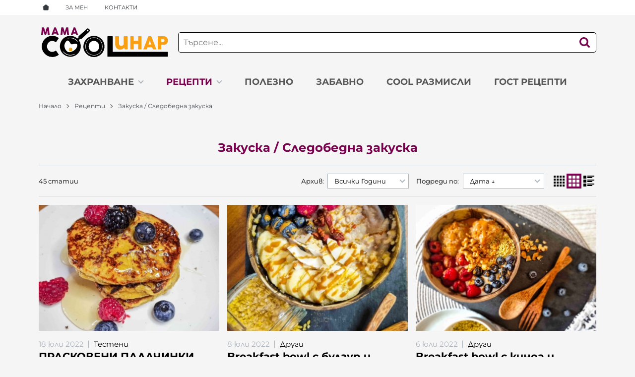

--- FILE ---
content_type: text/html; charset=UTF-8
request_url: https://mamacoolinar.bg/blog/recepti-157/zakuska-167
body_size: 24996
content:
        <!DOCTYPE html>
        <html lang="bg" translate="no" data-theme="themes/mamacoolinar/" data-urlbase="/">
        <head>
            <base href="https://mamacoolinar.bg/">
            <title>Закуска / Следобеднa закуска | мамаCOOLинар</title>
            <meta charset="UTF-8">
            <meta name="description" content="Закуска / Следобеднa закуска | мамаCOOLинар">
            <meta name="viewport" content="width=device-width, initial-scale=1.0, minimum-scale=1.0, maximum-scale=2.0, viewport-fit=cover">
                        <meta name="google" content="notranslate">
                        <meta name="google-site-verification" content="PgJ_IBEYc82wnKeWaMSxmxlQNDUkN7jbxwoZMNvr9U8">
                        <meta name="facebook-domain-verification" content="dakh9klz521hezbklxjtghupvxo58k">
                        <meta name="robots" content="index, follow">
                        <link rel="canonical" href="https://mamacoolinar.bg/blog/recepti-157/zakuska-167">
                    <link rel="preload" href="/fonts/montserrat_latin.woff2" as="font" type="font/woff2" crossorigin>
        <link rel="preload" href="/fonts/montserrat_cyrillic.woff2" as="font" type="font/woff2" crossorigin>
                    <link rel="preload" href="/themes/mamacoolinar/vendor.359.css" as="style" type="text/css">
            <link rel="preload" href="/themes/mamacoolinar/main.359.css" as="style" type="text/css">
            <link rel="preload" href="/themes/mamacoolinar/vendor.359.js" as="script" type="text/javascript">
            <link rel="preload" href="/themes/mamacoolinar/main.359.js" as="script" type="text/javascript">
            <link rel="stylesheet" type="text/css" href="/themes/mamacoolinar/vendor.359.css">
            <link rel="stylesheet" type="text/css" href="/themes/mamacoolinar/main.359.css">
                        <link rel="apple-touch-icon" href="/resources/apple-touch-icon.png">
                            <link rel="next" href="/blog/recepti-157/zakuska-167/p2" />
                                        <link rel="icon" type="image/ico" href="/resources/favicon.ico">
                                        <link rel="icon" type="image/png" sizes="64x64" href="/resources/favicon64.png">
                    <link rel="alternate" type="application/rss+xml" title="mamacoolinar.bg RSS feed"
            href="/rss_feed/view/1" />
                    <meta property="og:type" content="website">
            <meta property="og:title" content="Закуска / Следобеднa закуска | мамаCOOLинар">
            <meta property="og:description" content="Закуска / Следобеднa закуска | мамаCOOLинар">
            <meta property="og:image" content="https://mamacoolinar.bg/resources/sharing-img.jpg">
            <meta property="og:site_name" content="мамаCOOLинар">
            <meta property="og:url" content="https://mamacoolinar.bg/blog/recepti-157/zakuska-167">
                                    <script>
                window.mobile_app = 0;
                window.curr = {
                    sign: '€',
                    signPos: '1',
                    signSep: ' ',
                    rate: '1',
                    code: 'EUR',
                };
                window.lang={"categories":"Категории","choose_option":"Моля изберете опция!","dropzone_cancel_upload":"Отмяна на качването","dropzone_cancelupload_confirmation":"Сигурни ли сте, че искате да отмените това качване?","dropzone_default_message":"Прикачи снимка","dropzone_fallback_message":"Вашият браузър не поддържа качване на файлове чрез плъзгане и пускане.","dropzone_file_too_big":"Файлът е твърде голям ({{filesize}}MiB). Максимален размер: {{maxFilesize}}MiB.","dropzone_invalid_file_type":"Не можете да качвате файлове от този тип.","dropzone_max_files_exceeded":"Не можете да качвате повече файлове.","dropzone_response_error":"Сървърът отговори с код {{statusCode}}.","dropzone_upload_canceled":"Качването е отменено.","incorrect_email":"Уверете се, че ел. пощата ви е въведена правилно!","incorrect_phone":"Уверете се, че телефонът ви е въведен правилно!","please_fill":"Моля попълнете!","range_from":"От","search_empty_msg":"Моля въведете текст в полето за търсене!","see_less":"Виж по-малко"};            </script>
                    </head>
        <body id="blog"
            class=" horizontal-menu">
                    <header class="js-header header">
                <div class="js-mainMenu menu display-mobile">
            <div class="menu__main">            <div class="cats-menu__item menu__item--children">
                                <div class="cats-menu__holder cats-menu__holder--closed">
                                    <a class="cats-menu__cat" title="Захранване" href="/blog/zahranvane-171">Захранване</a>
                                        <span class="js-toggle-cats cats-menu__arrow"></span>
                                    </div>
                        <div class="cats-menu__childs cats-menu__childs--visible" style="display:none;">
                        <div class="cats-menu__item">
                <div class="cats-menu__holder">
                    <a class="cats-menu__cat" href="/blog/vsichko-za-zahranvaneto-298"
                        title="Всичко за захранването">Всичко за захранването</a>
                                    </div>
                            </div>
                        <div class="cats-menu__item">
                <div class="cats-menu__holder">
                    <a class="cats-menu__cat" href="/blog/metodi-296"
                        title="Методи">Методи</a>
                                    </div>
                            </div>
                        <div class="cats-menu__item">
                <div class="cats-menu__holder">
                    <a class="cats-menu__cat" href="/blog/idei-za-pureta-297"
                        title="Идеи за пюрета">Идеи за пюрета</a>
                                    </div>
                            </div>
                    </div>
                    </div>
                        <div class="cats-menu__item menu__item--children">
                                <div class="cats-menu__holder cats-menu__holder--closed">
                                    <a class="cats-menu__cat" title="Рецепти" href="/blog/recepti-157">Рецепти</a>
                                        <span class="js-toggle-cats cats-menu__arrow"></span>
                                    </div>
                        <div class="cats-menu__childs cats-menu__childs--visible" style="display:none;">
                        <div class="cats-menu__item menu__item--children">
                <div class="cats-menu__holder cats-menu__holder--closed">
                    <a class="cats-menu__cat" href="/blog/zakuska-167"
                        title="Закуска / Следобеднa закуска">Закуска / Следобеднa закуска</a>
                                        <span class="js-toggle-cats cats-menu__arrow"></span>
                                    </div>
                        <div class="cats-menu__childs cats-menu__childs--visible" style="display:none;">
                        <div class="cats-menu__item">
                <div class="cats-menu__holder">
                    <a class="cats-menu__cat" href="/blog/testeni-299"
                        title="Тестени">Тестени</a>
                                    </div>
                            </div>
                        <div class="cats-menu__item">
                <div class="cats-menu__holder">
                    <a class="cats-menu__cat" href="/blog/kashi-kremove-301"
                        title="Каши / Кремове">Каши / Кремове</a>
                                    </div>
                            </div>
                        <div class="cats-menu__item">
                <div class="cats-menu__holder">
                    <a class="cats-menu__cat" href="/blog/drugi-300"
                        title="Други">Други</a>
                                    </div>
                            </div>
                    </div>
                    </div>
                        <div class="cats-menu__item menu__item--children">
                <div class="cats-menu__holder cats-menu__holder--closed">
                    <a class="cats-menu__cat" href="/blog/obyad-vecherya-165"
                        title="Обяд / Вечеря">Обяд / Вечеря</a>
                                        <span class="js-toggle-cats cats-menu__arrow"></span>
                                    </div>
                        <div class="cats-menu__childs cats-menu__childs--visible" style="display:none;">
                        <div class="cats-menu__item">
                <div class="cats-menu__holder">
                    <a class="cats-menu__cat" href="/blog/salati-i-razyadki-302"
                        title="Салати и разядки">Салати и разядки</a>
                                    </div>
                            </div>
                        <div class="cats-menu__item">
                <div class="cats-menu__holder">
                    <a class="cats-menu__cat" href="/blog/supi-179"
                        title="Супи">Супи</a>
                                    </div>
                            </div>
                        <div class="cats-menu__item">
                <div class="cats-menu__holder">
                    <a class="cats-menu__cat" href="/blog/osnovni-160"
                        title="Основни">Основни</a>
                                    </div>
                            </div>
                    </div>
                    </div>
                        <div class="cats-menu__item menu__item--children">
                <div class="cats-menu__holder cats-menu__holder--closed">
                    <a class="cats-menu__cat" href="/blog/deserti-163"
                        title="Десерти">Десерти</a>
                                        <span class="js-toggle-cats cats-menu__arrow"></span>
                                    </div>
                        <div class="cats-menu__childs cats-menu__childs--visible" style="display:none;">
                        <div class="cats-menu__item">
                <div class="cats-menu__holder">
                    <a class="cats-menu__cat" href="/blog/torti-303"
                        title="Торти">Торти</a>
                                    </div>
                            </div>
                        <div class="cats-menu__item">
                <div class="cats-menu__holder">
                    <a class="cats-menu__cat" href="/blog/keikove-304"
                        title="Кейкове">Кейкове</a>
                                    </div>
                            </div>
                        <div class="cats-menu__item">
                <div class="cats-menu__holder">
                    <a class="cats-menu__cat" href="/blog/biskviti-305"
                        title="Бисквити">Бисквити</a>
                                    </div>
                            </div>
                        <div class="cats-menu__item">
                <div class="cats-menu__holder">
                    <a class="cats-menu__cat" href="/blog/drugi-deserti-306"
                        title="Други десерти">Други десерти</a>
                                    </div>
                            </div>
                    </div>
                    </div>
                    </div>
                    </div>
                        <div class="cats-menu__item">
                                <div class="cats-menu__holder">
                                    <a class="cats-menu__cat" title="Полезно" href="/blog/polezno-173">Полезно</a>
                                    </div>
                            </div>
                        <div class="cats-menu__item">
                                <div class="cats-menu__holder">
                                    <a class="cats-menu__cat" title="Забавно" href="/blog/zabavno-174">Забавно</a>
                                    </div>
                            </div>
                        <div class="cats-menu__item">
                                <div class="cats-menu__holder">
                                    <a class="cats-menu__cat" title="Cool размисли" href="/blog/razmisli-172">Cool размисли</a>
                                    </div>
                            </div>
                        <div class="cats-menu__item">
                                <div class="cats-menu__holder">
                                    <a class="cats-menu__cat" title="ГОСТ РЕЦЕПТИ" href="/blog/gost-recepti-943">ГОСТ РЕЦЕПТИ</a>
                                    </div>
                            </div>
            </div>
        </div>
                <div class="header__top">
            <div class="container d-flex">
                    <nav class="d-flex header__nav mr-auto">
            <a class="font-size-0 header__nav-link header__nav-link--home" href="/">
                <svg class="svg svg--home" aria-label="Home" role="img">
                    <use xlink:href="#svg-home"></use>
                </svg>
                <span>Начало</span>
            </a>
            <a class="header__nav-link" href="/za-men" title="За мен">За мен</a><a class="header__nav-link" href="/kontakti" title="Контакти">Контакти</a>        </nav>
                    </div>
        </div>
                    <div class="header__head horizontal">
                            <div class="container d-flex header__buttons">
                        <div class="header__logo d-inline-flex col-4 col-lg-3 pr-2">
                        <a href="/" class="header__logo-link">
                <img class="header__logo-img display-desktop"
                    src="/resources/mamacoolinar-07-1.svg" width="72" height="72" alt="mamacoolinar.bg"
                     />
                                <img fetchpriority="high" class="header__logo-img display-mobile" src="/resources/271384861_1004694267130515_7253582197298806843_n.png"
                    width="46" height="46" alt="mamacoolinar.bg" />
                            </a>
                    </div>
                    <form class="js-searchForm header__search-form"
                    data-ajax="/search/ajax/57"
                    action="/search/static/57"
                    method="post">
                                <input class="js-searchField header__search-bar" type="search" name="search"
                        value=""
                        placeholder="Търсене..." autocomplete="off" />
                <button type="submit" class="d-flex header__search-btn js-openSearch">
                    <svg class="svg svg--search m-auto" aria-label="search" role="img">
                        <use xlink:href="#svg-search"></use>
                    </svg>
                </button>
                            </form>
                        <button aria-label="Main navigation" class="ml-1 ml-sm-2 d-lg-none js-triggerMenu hamburger hamburger--spin js-toggle-blog" type="button" data-type="mobile">
                <span class="hamburger-box"><span class="hamburger-inner"></span></span>
            </button>
                            </div>
                        <div class="container display-desktop">
            <div class="js-horizontalMenu js-desktopMainmenu menu menu--horizontal menu--blog">
                <div class="menu__main">            <div class="menu__item menu__item--children">
                                    <a class="menu__cat" title="Захранване" href="/blog/zahranvane-171">Захранване                        <span class="menu__arrow"></span>
                        </a>
                            <div class="menu__submenu container-fluid">
            <div class="row px-2 py-1 menu__subcats">
                                <div class="col-12 col-lg-4">
                    <a class="cats-list__row-ttl py-1" href="/blog/vsichko-za-zahranvaneto-298"
                        title="Всичко за захранването">Всичко за захранването</a>
                                    </div>
                                <div class="col-12 col-lg-4">
                    <a class="cats-list__row-ttl py-1" href="/blog/metodi-296"
                        title="Методи">Методи</a>
                                    </div>
                                <div class="col-12 col-lg-4">
                    <a class="cats-list__row-ttl py-1" href="/blog/idei-za-pureta-297"
                        title="Идеи за пюрета">Идеи за пюрета</a>
                                    </div>
                            </div>
        </div>
                    </div>
                        <div class="menu__item menu__item--children menu__item--active">
                                    <a class="menu__cat" title="Рецепти" href="/blog/recepti-157">Рецепти                        <span class="menu__arrow"></span>
                        </a>
                            <div class="menu__submenu container-fluid">
            <div class="row px-2 py-1 menu__subcats">
                                <div class="col-12 col-lg-4">
                    <a class="cats-list__row-ttl py-1" href="/blog/zakuska-167"
                        title="Закуска / Следобеднa закуска">Закуска / Следобеднa закуска</a>
                                            <a class="cats-list__row-sub-ttl px-0" href="/blog/recepti-157/zakuska-167/testeni-299"
                            title="Тестени">Тестени</a>
                                            <a class="cats-list__row-sub-ttl px-0" href="/blog/recepti-157/zakuska-167/kashi-kremove-301"
                            title="Каши / Кремове">Каши / Кремове</a>
                                            <a class="cats-list__row-sub-ttl px-0" href="/blog/recepti-157/zakuska-167/drugi-300"
                            title="Други">Други</a>
                                    </div>
                                <div class="col-12 col-lg-4">
                    <a class="cats-list__row-ttl py-1" href="/blog/obyad-vecherya-165"
                        title="Обяд / Вечеря">Обяд / Вечеря</a>
                                            <a class="cats-list__row-sub-ttl px-0" href="/blog/recepti-157/obyad-vecherya-165/salati-i-razyadki-302"
                            title="Салати и разядки">Салати и разядки</a>
                                            <a class="cats-list__row-sub-ttl px-0" href="/blog/recepti-157/obyad-vecherya-165/supi-179"
                            title="Супи">Супи</a>
                                            <a class="cats-list__row-sub-ttl px-0" href="/blog/recepti-157/obyad-vecherya-165/osnovni-160"
                            title="Основни">Основни</a>
                                    </div>
                                <div class="col-12 col-lg-4">
                    <a class="cats-list__row-ttl py-1" href="/blog/deserti-163"
                        title="Десерти">Десерти</a>
                                            <a class="cats-list__row-sub-ttl px-0" href="/blog/recepti-157/deserti-163/torti-303"
                            title="Торти">Торти</a>
                                            <a class="cats-list__row-sub-ttl px-0" href="/blog/recepti-157/deserti-163/keikove-304"
                            title="Кейкове">Кейкове</a>
                                            <a class="cats-list__row-sub-ttl px-0" href="/blog/recepti-157/deserti-163/biskviti-305"
                            title="Бисквити">Бисквити</a>
                                            <a class="cats-list__row-sub-ttl px-0" href="/blog/recepti-157/deserti-163/drugi-deserti-306"
                            title="Други десерти">Други десерти</a>
                                    </div>
                            </div>
        </div>
                    </div>
                        <div class="menu__item">
                                    <a class="menu__cat" title="Полезно" href="/blog/polezno-173">Полезно</a>
                                </div>
                        <div class="menu__item">
                                    <a class="menu__cat" title="Забавно" href="/blog/zabavno-174">Забавно</a>
                                </div>
                        <div class="menu__item">
                                    <a class="menu__cat" title="Cool размисли" href="/blog/razmisli-172">Cool размисли</a>
                                </div>
                        <div class="menu__item">
                                    <a class="menu__cat" title="ГОСТ РЕЦЕПТИ" href="/blog/gost-recepti-943">ГОСТ РЕЦЕПТИ</a>
                                </div>
            </div>
            </div>
        </div>
                    </div>
        </header>
                <main class="articles-list">
                <div class="breadcrumb mt-2 mb-4 display-desktop">
            <div class="container d-flex flex-lg-wrap">
                                <a class="breadcrumb__link" href="/">Начало</a>
                                    <a class="breadcrumb__link" href="/blog/recepti-157">Рецепти</a>
                                        <span class="breadcrumb__link">Закуска / Следобеднa закуска</span>
                                </div>
        </div>
                <div class="display-mobile container mt-grid mb-grid">
            <a class="back" href="/blog/recepti-157">Назад до Рецепти</a>
        </div>
                <div class="blog-list">
            <div class="container">
                <div class="row blog-list__wrapper">
                    <section class="js-blog-list col-12">
                        <h1 class="blog-list__heading">Закуска / Следобеднa закуска</h1>
                                <div class="js-list-controls-top blog-list__controls blog-list__controls--top mb-grid">
            <div class="display-mobile prods-list__mobile">
                <span class="js-refine-filters prods-list__refine d-flex align-items-center justify-content-center">
                    <svg class="svg svg--filters mr-1" aria-label="filters" role="img">
                        <use xlink:href="#svg-filters"></use>
                    </svg>
                    Филтри                </span>
                                <span class="js-mobile-views prods-list__mobile-views js-list-icon-2" data-view="3">
                    <svg class="svg svg--products-list" aria-label="products listing view" role="img">
                        <use xlink:href="#svg-products-mobile-list-3"></use>
                    </svg>
                </span>
                            </div>
            <div class="d-flex align-items-center mr-auto">
                <span class="blog-list__count">45 статии</span>
                                <div class="js-mobile-archive prods-list__mobile-order display-mobile ml-auto">
                    <div class="prods-list__mobile-order-handle">
                        <span>Всички Години</span>
                        <svg class="svg svg--dropdown" aria-label="dropdown" role="img">
                            <use xlink:href="#svg-dropdown"></use>
                        </svg>
                    </div>
                    <div class="prods-list__mobile-order-holder hide shadow-lg">
                    <span data-archive="2022">2022 година (всички)</span><span data-archive="07-2022">Юли 2022</span><span data-archive="06-2022">Юни 2022</span><span data-archive="05-2022">Май 2022</span><span data-archive="04-2022">Април 2022</span><span data-archive="03-2022">Март 2022</span><span data-archive="02-2022">Февруари 2022</span>                    </div>
                </div>
                                <div class="js-mobile-order prods-list__mobile-order display-mobile ml-1">
                    <div class="prods-list__mobile-order-handle">
                        <span>Дата ↓</span>
                        <svg class="svg svg--dropdown" aria-label="dropdown" role="img">
                            <use xlink:href="#svg-dropdown"></use>
                        </svg>
                    </div>
                    <div class="prods-list__mobile-order-holder hide shadow-lg">
                        <span data-order="1">Дата ↓</span><span data-order="2">Дата ↑</span><span data-order="3">Най-коментирани</span><span data-order="4">Най-четени</span>                    </div>
                </div>
                            </div>
                        <div class="blog-list__order display-desktop">
                                <span class="mr-1">Архив:</span>
                        <div class="custom-select">
            <select class="js-blog-archive" name="archive">
                <option value="0">Всички Години</option>
                <option value="2022">2022 година (всички)</option>                    <option value="07-2022">Юли 2022</option>
                                        <option value="06-2022">Юни 2022</option>
                                        <option value="05-2022">Май 2022</option>
                                        <option value="04-2022">Април 2022</option>
                                        <option value="03-2022">Март 2022</option>
                                        <option value="02-2022">Февруари 2022</option>
                                </select>
        </div>
                                        <span class="mr-1 ml-2">Подреди по:</span>
                <div class="custom-select">
                    <select class="js-blog-sort" name="order">
                    <option value="1" selected="selected">Дата ↓</option><option value="2">Дата ↑</option><option value="3">Най-коментирани</option><option value="4">Най-четени</option>                    </select>
                </div>
            </div>
                        <div class="js-views blog-list__views display-desktop">
                                <span class="blog-list__view" data-view="2">
                    <svg class="svg svg--products-dk-list" aria-label="articles listing view" role="img">
                        <use xlink:href="#svg-products-list-2"></use>
                    </svg>
                </span>
                                <span class="blog-list__view blog-list__view--active" data-view="3">
                    <svg class="svg svg--products-dk-list" aria-label="articles listing view" role="img">
                        <use xlink:href="#svg-products-list-3"></use>
                    </svg>
                </span>
                                <span class="blog-list__view" data-view="4">
                    <svg class="svg svg--products-dk-list" aria-label="articles listing view" role="img">
                        <use xlink:href="#svg-products-list-4"></use>
                    </svg>
                </span>
                            </div>
                    </div>
                        <div class="js-list-results row">
                            <article class="blog-article  col-12 col-sm-6 col-lg-4 mb-grid">
                        <figure class="blog-article__figure mb-1 mb-lg-2">
                <a class="u-block" href="/blog/praskoveni-palachinki-908" title="ПРАСКОВЕНИ ПАЛАЧИНКИ">
                    <img class="blog-article__image js-lazy"
                    src="/themes/mamacoolinar/images/transp.png"
                    width="330" height="230" data-src="/thumbs/1/22071814293320220718_073013-min.jpg"
                    alt="ПРАСКОВЕНИ ПАЛАЧИНКИ">
                </a>
            </figure>
                        <div class="blog-article__description">
				<div class="blog-article__time-cat">
                        <div class="blog-article__date">
            <time datetime="2022-07-18T20:09:11+03:00">18 юли 2022</time>        </div>
                <a class="blog-article__category u-block" href="/blog/testeni-299">Тестени</a>
                        </div>
                <a class="u-block" href="blog/praskoveni-palachinki-908" title="ПРАСКОВЕНИ ПАЛАЧИНКИ">
                    <h2 class="blog-article__title u-block mb-1">
                        ПРАСКОВЕНИ ПАЛАЧИНКИ                    </h2>
                </a>
                        <p class="blog-article__text my-1">Сезонът на прасковите е и ако се чудите къде да пласирате залежаващите количества в хладилника ви,...</p>
                    </div>
        </article>
                <article class="blog-article  col-12 col-sm-6 col-lg-4 mb-grid">
                        <figure class="blog-article__figure mb-1 mb-lg-2">
                <a class="u-block" href="/blog/breakfast-bowl-s-bulgur-i-plodove-914" title="Breakfast bowl с булгур и плодове">
                    <img class="blog-article__image js-lazy"
                    src="/themes/mamacoolinar/images/transp.png"
                    width="330" height="230" data-src="/thumbs/1/20220704_075937-min.jpg"
                    alt="Breakfast bowl с булгур и плодове">
                </a>
            </figure>
                        <div class="blog-article__description">
				<div class="blog-article__time-cat">
                        <div class="blog-article__date">
            <time datetime="2022-07-08T20:09:11+03:00">8 юли 2022</time>        </div>
                <a class="blog-article__category u-block" href="/blog/drugi-300">Други</a>
                        </div>
                <a class="u-block" href="blog/breakfast-bowl-s-bulgur-i-plodove-914" title="Breakfast bowl с булгур и плодове">
                    <h2 class="blog-article__title u-block mb-1">
                        Breakfast bowl с булгур и плодове                    </h2>
                </a>
                        <p class="blog-article__text my-1">Още една рецепта от серията на здравословните закуски. Този вариант на breakfast bowl е един от...</p>
                    </div>
        </article>
                <article class="blog-article  col-12 col-sm-6 col-lg-4 mb-grid">
                        <figure class="blog-article__figure mb-1 mb-lg-2">
                <a class="u-block" href="/blog/breakfast-bowl-s-kinoa-i-kiselo-mlyako-919" title="Breakfast bowl с киноа и кисело мляко">
                    <img class="blog-article__image js-lazy"
                    src="/themes/mamacoolinar/images/transp.png"
                    width="330" height="230" data-src="/thumbs/1/20220702_085254-min.jpg"
                    alt="Breakfast bowl с киноа и кисело мляко">
                </a>
            </figure>
                        <div class="blog-article__description">
				<div class="blog-article__time-cat">
                        <div class="blog-article__date">
            <time datetime="2022-07-06T20:09:11+03:00">6 юли 2022</time>        </div>
                <a class="blog-article__category u-block" href="/blog/drugi-300">Други</a>
                        </div>
                <a class="u-block" href="blog/breakfast-bowl-s-kinoa-i-kiselo-mlyako-919" title="Breakfast bowl с киноа и кисело мляко">
                    <h2 class="blog-article__title u-block mb-1">
                        Breakfast bowl с киноа и кисело мляко                    </h2>
                </a>
                        <p class="blog-article__text my-1">Представям ви още една закуска за шампиони. Вкусна купичка с йогърт, плодове и киноа. Киноата е...</p>
                    </div>
        </article>
                <article class="blog-article  col-12 col-sm-6 col-lg-4 mb-grid">
                        <figure class="blog-article__figure mb-1 mb-lg-2">
                <a class="u-block" href="/blog/soleni-oveseni-palachinki-831" title="СОЛЕНИ ОВЕСЕНИ ПАЛАЧИНКИ">
                    <img class="blog-article__image js-lazy"
                    src="/themes/mamacoolinar/images/transp.png"
                    width="330" height="230" data-src="/thumbs/1/22062013123620220513_070310.jpg"
                    alt="СОЛЕНИ ОВЕСЕНИ ПАЛАЧИНКИ">
                </a>
            </figure>
                        <div class="blog-article__description">
				<div class="blog-article__time-cat">
                        <div class="blog-article__date">
            <time datetime="2022-06-08T15:30:26+03:00">8 юни 2022</time>        </div>
                <a class="blog-article__category u-block" href="/blog/testeni-299">Тестени</a>
                        </div>
                <a class="u-block" href="blog/soleni-oveseni-palachinki-831" title="СОЛЕНИ ОВЕСЕНИ ПАЛАЧИНКИ">
                    <h2 class="blog-article__title u-block mb-1">
                        СОЛЕНИ ОВЕСЕНИ ПАЛАЧИНКИ                    </h2>
                </a>
                        <p class="blog-article__text my-1">Тези чудесни солени палачинки са едно от скритите ми оръжия срещу ежедневието на работещата майка....</p>
                    </div>
        </article>
                <article class="blog-article  col-12 col-sm-6 col-lg-4 mb-grid">
                        <figure class="blog-article__figure mb-1 mb-lg-2">
                <a class="u-block" href="/blog/ovesena-kasha-s-chereshi-815" title="ОВЕСЕНА КАША С ЧЕРЕШИ">
                    <img class="blog-article__image js-lazy"
                    src="/themes/mamacoolinar/images/transp.png"
                    width="330" height="230" data-src="/thumbs/1/20220528_082131.jpg"
                    alt="ОВЕСЕНА КАША С ЧЕРЕШИ">
                </a>
            </figure>
                        <div class="blog-article__description">
				<div class="blog-article__time-cat">
                        <div class="blog-article__date">
            <time datetime="2022-06-08T15:30:26+03:00">8 юни 2022</time>        </div>
                <a class="blog-article__category u-block" href="/blog/kashi-kremove-301">Каши / Кремове</a>
                        </div>
                <a class="u-block" href="blog/ovesena-kasha-s-chereshi-815" title="ОВЕСЕНА КАША С ЧЕРЕШИ">
                    <h2 class="blog-article__title u-block mb-1">
                        ОВЕСЕНА КАША С ЧЕРЕШИ                    </h2>
                </a>
                        <p class="blog-article__text my-1">Овесените каша у дома се консумира почти през ден. Пълна с витамини и хранителни съставки. Освен...</p>
                    </div>
        </article>
                <article class="blog-article  col-12 col-sm-6 col-lg-4 mb-grid">
                        <figure class="blog-article__figure mb-1 mb-lg-2">
                <a class="u-block" href="/blog/sutlyash-s-bulgur-i-yabalki-820" title="СУТЛЯШ С БУЛГУР И ЯБЪЛКИ">
                    <img class="blog-article__image js-lazy"
                    src="/themes/mamacoolinar/images/transp.png"
                    width="330" height="230" data-src="/thumbs/1/22060814111420220413_075525-min.jpg"
                    alt="СУТЛЯШ С БУЛГУР И ЯБЪЛКИ">
                </a>
            </figure>
                        <div class="blog-article__description">
				<div class="blog-article__time-cat">
                        <div class="blog-article__date">
            <time datetime="2022-06-08T15:30:26+03:00">8 юни 2022</time>        </div>
                <a class="blog-article__category u-block" href="/blog/kashi-kremove-301">Каши / Кремове</a>
                        </div>
                <a class="u-block" href="blog/sutlyash-s-bulgur-i-yabalki-820" title="СУТЛЯШ С БУЛГУР И ЯБЪЛКИ">
                    <h2 class="blog-article__title u-block mb-1">
                        СУТЛЯШ С БУЛГУР И ЯБЪЛКИ                    </h2>
                </a>
                        <p class="blog-article__text my-1">Все по-често се улавям, че закуските ни през седмицата са еднообразни. Трудно е, даже бих казала...</p>
                    </div>
        </article>
                <article class="blog-article  col-12 col-sm-6 col-lg-4 mb-grid">
                        <figure class="blog-article__figure mb-1 mb-lg-2">
                <a class="u-block" href="/blog/shokoladovo-smuti-s-fastacheno-maslo-983" title="Шоколадово смути с фъстъчено масло">
                    <img class="blog-article__image js-lazy"
                    src="/themes/mamacoolinar/images/transp.png"
                    width="330" height="230" data-src="/thumbs/1/22112115140320220630_073922-min.jpg"
                    alt="Шоколадово смути с фъстъчено масло">
                </a>
            </figure>
                        <div class="blog-article__description">
				<div class="blog-article__time-cat">
                        <div class="blog-article__date">
            <time datetime="2022-06-06T20:09:11+03:00">6 юни 2022</time>        </div>
                <a class="blog-article__category u-block" href="/blog/drugi-300">Други</a>
                        </div>
                <a class="u-block" href="blog/shokoladovo-smuti-s-fastacheno-maslo-983" title="Шоколадово смути с фъстъчено масло">
                    <h2 class="blog-article__title u-block mb-1">
                        Шоколадово смути с фъстъчено масло                    </h2>
                </a>
                        <p class="blog-article__text my-1">Тази смути купичка съчетава завладяваш шоколадов вкус и суперкалории - фибри, витамини и минерали....</p>
                    </div>
        </article>
                <article class="blog-article  col-12 col-sm-6 col-lg-4 mb-grid">
                        <figure class="blog-article__figure mb-1 mb-lg-2">
                <a class="u-block" href="/blog/domateni-kolelca-s-keil-753" title="ДОМАТЕНИ КОЛЕЛЦА С КЕЙЛ">
                    <img class="blog-article__image js-lazy"
                    src="/themes/mamacoolinar/images/transp.png"
                    width="330" height="230" data-src="/thumbs/1/20220119_094430-min.jpg"
                    alt="ДОМАТЕНИ КОЛЕЛЦА С КЕЙЛ">
                </a>
            </figure>
                        <div class="blog-article__description">
				<div class="blog-article__time-cat">
                        <div class="blog-article__date">
            <time datetime="2022-05-11T15:30:26+03:00">11 май 2022</time>        </div>
                <a class="blog-article__category u-block" href="/blog/testeni-299">Тестени</a>
                        </div>
                <a class="u-block" href="blog/domateni-kolelca-s-keil-753" title="ДОМАТЕНИ КОЛЕЛЦА С КЕЙЛ">
                    <h2 class="blog-article__title u-block mb-1">
                        ДОМАТЕНИ КОЛЕЛЦА С КЕЙЛ                    </h2>
                </a>
                        <p class="blog-article__text my-1">За тези от вас, които следят блога от повече време не е изненада да видят поредната вариация на...</p>
                    </div>
        </article>
                <article class="blog-article  col-12 col-sm-6 col-lg-4 mb-grid">
                        <figure class="blog-article__figure mb-1 mb-lg-2">
                <a class="u-block" href="/blog/velikdenski-kozunak-764" title="ВЕЛИКДЕНСКИ КОЗУНАК">
                    <img class="blog-article__image js-lazy"
                    src="/themes/mamacoolinar/images/transp.png"
                    width="330" height="230" data-src="/thumbs/1/22042220591420220422_081639.jpg"
                    alt="ВЕЛИКДЕНСКИ КОЗУНАК">
                </a>
            </figure>
                        <div class="blog-article__description">
				<div class="blog-article__time-cat">
                        <div class="blog-article__date">
            <time datetime="2022-04-22T15:30:26+03:00">22 април 2022</time>        </div>
                <a class="blog-article__category u-block" href="/blog/testeni-299">Тестени</a>
                        </div>
                <a class="u-block" href="blog/velikdenski-kozunak-764" title="ВЕЛИКДЕНСКИ КОЗУНАК">
                    <h2 class="blog-article__title u-block mb-1">
                        ВЕЛИКДЕНСКИ КОЗУНАК                    </h2>
                </a>
                        <p class="blog-article__text my-1">Споделям ви моята любима рецепта за вкусен пухкав козунак на конци, на която никога не изневерявам....</p>
                    </div>
        </article>
                <article class="blog-article  col-12 col-sm-6 col-lg-4 mb-grid">
                        <figure class="blog-article__figure mb-1 mb-lg-2">
                <a class="u-block" href="/blog/buter-ohluvcheta-s-krem-i-stafidi-784" title="БУТЕР ОХЛЮВЧЕТА С КРЕМ И СТАФИДИ">
                    <img class="blog-article__image js-lazy"
                    src="/themes/mamacoolinar/images/transp.png"
                    width="330" height="230" data-src="/thumbs/1/20220109_094311.jpg"
                    alt="БУТЕР ОХЛЮВЧЕТА С КРЕМ И СТАФИДИ">
                </a>
            </figure>
                        <div class="blog-article__description">
				<div class="blog-article__time-cat">
                        <div class="blog-article__date">
            <time datetime="2022-03-31T15:30:26+03:00">31 март 2022</time>        </div>
                <a class="blog-article__category u-block" href="/blog/testeni-299">Тестени</a>
                        </div>
                <a class="u-block" href="blog/buter-ohluvcheta-s-krem-i-stafidi-784" title="БУТЕР ОХЛЮВЧЕТА С КРЕМ И СТАФИДИ">
                    <h2 class="blog-article__title u-block mb-1">
                        БУТЕР ОХЛЮВЧЕТА С КРЕМ И СТАФИДИ                    </h2>
                </a>
                        <p class="blog-article__text my-1">Пънчета, охлювчета, кифлички...както и да наречете тази любима закуска, тя си остава класика и винаги...</p>
                    </div>
        </article>
                <article class="blog-article  col-12 col-sm-6 col-lg-4 mb-grid">
                        <figure class="blog-article__figure mb-1 mb-lg-2">
                <a class="u-block" href="/blog/spanacheni-palachinki-s-krema-sirene-668" title="СПАНАЧЕНИ ПАЛАЧИНКИ С КРЕМА СИРЕНЕ">
                    <img class="blog-article__image js-lazy"
                    src="/themes/mamacoolinar/images/transp.png"
                    width="330" height="230" data-src="/thumbs/1/22031416051720211027_091217-min.jpg"
                    alt="СПАНАЧЕНИ ПАЛАЧИНКИ С КРЕМА СИРЕНЕ">
                </a>
            </figure>
                        <div class="blog-article__description">
				<div class="blog-article__time-cat">
                        <div class="blog-article__date">
            <time datetime="2022-03-23T15:30:26+02:00">23 март 2022</time>        </div>
                <a class="blog-article__category u-block" href="/blog/testeni-299">Тестени</a>
                        </div>
                <a class="u-block" href="blog/spanacheni-palachinki-s-krema-sirene-668" title="СПАНАЧЕНИ ПАЛАЧИНКИ С КРЕМА СИРЕНЕ">
                    <h2 class="blog-article__title u-block mb-1">
                        СПАНАЧЕНИ ПАЛАЧИНКИ С КРЕМА СИРЕНЕ                    </h2>
                </a>
                        <p class="blog-article__text my-1">Нежните спаначени палачинки, които пасват почти на всяко меню - бебешко, детско, диетично за мама,...</p>
                    </div>
        </article>
                <article class="blog-article  col-12 col-sm-6 col-lg-4 mb-grid">
                        <figure class="blog-article__figure mb-1 mb-lg-2">
                <a class="u-block" href="/blog/tikven-chiizkeik-v-chasha-731" title="ТИКВЕН ЧИЙЗКЕЙК В ЧАША">
                    <img class="blog-article__image js-lazy"
                    src="/themes/mamacoolinar/images/transp.png"
                    width="330" height="230" data-src="/thumbs/1/22022816332420220130_121508-min.jpg"
                    alt="ТИКВЕН ЧИЙЗКЕЙК В ЧАША">
                </a>
            </figure>
                        <div class="blog-article__description">
				<div class="blog-article__time-cat">
                        <div class="blog-article__date">
            <time datetime="2022-02-28T15:30:26+02:00">28 февруари 2022</time>        </div>
                <a class="blog-article__category u-block" href="/blog/kashi-kremove-301">Каши / Кремове</a>
                        </div>
                <a class="u-block" href="blog/tikven-chiizkeik-v-chasha-731" title="ТИКВЕН ЧИЙЗКЕЙК В ЧАША">
                    <h2 class="blog-article__title u-block mb-1">
                        ТИКВЕН ЧИЙЗКЕЙК В ЧАША                    </h2>
                </a>
                        <p class="blog-article__text my-1">Тази рецепта за тиквен чийзкейк в чаша е изключително лесна за приготвяне, което означава, че можете...</p>
                    </div>
        </article>
                        </div>
                        <div class="js-list-controls-bottom row align-items-center blog-list__controls blog-list__controls--btm">
                        <div class="col-12 col-lg-auto flex-grow-1">
                <div class="pagination mb-grid"><span class="pagination__row pagination__row--current">1</span><a class="pagination__row" data-page="2" href="/blog/recepti-157/zakuska-167/p2">2</a><a class="pagination__row" data-page="3" href="/blog/recepti-157/zakuska-167/p3">3</a><a class="pagination__row" data-page="4" href="/blog/recepti-157/zakuska-167/p4">4</a><a class="pagination__row pagination__row--next" aria-label="Next page" data-page="2" href="/blog/recepti-157/zakuska-167/p2"></a></div>            </div>
                        <div class="col-12 col-lg-auto d-flex align-items-center mb-grid">
                <span class="mr-1">На страница по:</span>
                <div class="custom-select">
                    <select class="js-blog-perpage" name="per_page">
                    <option selected value="12">12</option><option value="24">24</option><option value="36">36</option><option value="48">48</option><option value="96">96</option>                    </select>
                </div>
            </div>
                    </div>
                            </section>
                            <aside class="js-blog-leftbar blog-list__categories leftbar col-12 u-hide">
            <form class="js-blog-filters leftbar__filters" method="post" action="/blog/recepti-157/zakuska-167" data-prefix="/filter">
                <div class="filters">
                    <div class="filters__head">
                        <div class="js-leftbar-ttl leftbar__title">
                            <svg class="svg svg--filters" aria-label="filters" role="img">
                                <use xlink:href="#svg-filters"></use>
                            </svg>
                            <span>Категории</span>
                        </div>
                    </div>
                            <div class="js-filter filter leftbar__menu">
            <div class="js-filter-head filter__head">
                <span class="js-filter-toggler filter__title">Категории</span>
            </div>
            <div class="filter__content cats-menu">            <div class="cats-menu__item">
                <div class="cats-menu__holder cats-menu__holder--closed">
                    <a class="cats-menu__cat" href="/blog/zahranvane-171"
                        title="Захранване">Захранване</a>
                                        <span class="cats-menu__arrow js-toggle-cats"></span>
                                    </div>
                                <div class="cats-menu__childs cats-menu__childs--visible" style="display: none;">
                                <div class="cats-menu__item">
                <div class="cats-menu__holder">
                    <a class="cats-menu__cat" href="/blog/zahranvane-171/vsichko-za-zahranvaneto-298"
                        title="Всичко за захранването">Всичко за захранването</a>
                                    </div>
                            </div>
                        <div class="cats-menu__item">
                <div class="cats-menu__holder">
                    <a class="cats-menu__cat" href="/blog/zahranvane-171/metodi-296"
                        title="Методи">Методи</a>
                                    </div>
                            </div>
                        <div class="cats-menu__item">
                <div class="cats-menu__holder">
                    <a class="cats-menu__cat" href="/blog/zahranvane-171/idei-za-pureta-297"
                        title="Идеи за пюрета">Идеи за пюрета</a>
                                    </div>
                            </div>
                            </div>
                            </div>
                        <div class="cats-menu__item">
                <div class="cats-menu__holder cats-menu__holder--curr cats-menu__holder--open">
                    <a class="cats-menu__cat" href="/blog/recepti-157"
                        title="Рецепти">Рецепти</a>
                                        <span class="cats-menu__arrow js-toggle-cats"></span>
                                    </div>
                                <div class="cats-menu__childs cats-menu__childs--visible" style="display: block;">
                                <div class="cats-menu__item">
                <div class="cats-menu__holder cats-menu__holder--curr cats-menu__holder--open">
                    <a class="cats-menu__cat" href="/blog/recepti-157/zakuska-167"
                        title="Закуска / Следобеднa закуска">Закуска / Следобеднa закуска</a>
                                        <span class="cats-menu__arrow js-toggle-cats"></span>
                                    </div>
                                <div class="cats-menu__childs cats-menu__childs--visible" style="display: block;">
                                <div class="cats-menu__item">
                <div class="cats-menu__holder">
                    <a class="cats-menu__cat" href="/blog/recepti-157/zakuska-167/testeni-299"
                        title="Тестени">Тестени</a>
                                    </div>
                            </div>
                        <div class="cats-menu__item">
                <div class="cats-menu__holder">
                    <a class="cats-menu__cat" href="/blog/recepti-157/zakuska-167/kashi-kremove-301"
                        title="Каши / Кремове">Каши / Кремове</a>
                                    </div>
                            </div>
                        <div class="cats-menu__item">
                <div class="cats-menu__holder">
                    <a class="cats-menu__cat" href="/blog/recepti-157/zakuska-167/drugi-300"
                        title="Други">Други</a>
                                    </div>
                            </div>
                            </div>
                            </div>
                        <div class="cats-menu__item">
                <div class="cats-menu__holder cats-menu__holder--closed">
                    <a class="cats-menu__cat" href="/blog/recepti-157/obyad-vecherya-165"
                        title="Обяд / Вечеря">Обяд / Вечеря</a>
                                        <span class="cats-menu__arrow js-toggle-cats"></span>
                                    </div>
                                <div class="cats-menu__childs cats-menu__childs--visible" style="display: none;">
                                <div class="cats-menu__item">
                <div class="cats-menu__holder">
                    <a class="cats-menu__cat" href="/blog/recepti-157/obyad-vecherya-165/salati-i-razyadki-302"
                        title="Салати и разядки">Салати и разядки</a>
                                    </div>
                            </div>
                        <div class="cats-menu__item">
                <div class="cats-menu__holder">
                    <a class="cats-menu__cat" href="/blog/recepti-157/obyad-vecherya-165/supi-179"
                        title="Супи">Супи</a>
                                    </div>
                            </div>
                        <div class="cats-menu__item">
                <div class="cats-menu__holder">
                    <a class="cats-menu__cat" href="/blog/recepti-157/obyad-vecherya-165/osnovni-160"
                        title="Основни">Основни</a>
                                    </div>
                            </div>
                            </div>
                            </div>
                        <div class="cats-menu__item">
                <div class="cats-menu__holder cats-menu__holder--closed">
                    <a class="cats-menu__cat" href="/blog/recepti-157/deserti-163"
                        title="Десерти">Десерти</a>
                                        <span class="cats-menu__arrow js-toggle-cats"></span>
                                    </div>
                                <div class="cats-menu__childs cats-menu__childs--visible" style="display: none;">
                                <div class="cats-menu__item">
                <div class="cats-menu__holder">
                    <a class="cats-menu__cat" href="/blog/recepti-157/deserti-163/torti-303"
                        title="Торти">Торти</a>
                                    </div>
                            </div>
                        <div class="cats-menu__item">
                <div class="cats-menu__holder">
                    <a class="cats-menu__cat" href="/blog/recepti-157/deserti-163/keikove-304"
                        title="Кейкове">Кейкове</a>
                                    </div>
                            </div>
                        <div class="cats-menu__item">
                <div class="cats-menu__holder">
                    <a class="cats-menu__cat" href="/blog/recepti-157/deserti-163/biskviti-305"
                        title="Бисквити">Бисквити</a>
                                    </div>
                            </div>
                        <div class="cats-menu__item">
                <div class="cats-menu__holder">
                    <a class="cats-menu__cat" href="/blog/recepti-157/deserti-163/drugi-deserti-306"
                        title="Други десерти">Други десерти</a>
                                    </div>
                            </div>
                            </div>
                            </div>
                            </div>
                            </div>
                        <div class="cats-menu__item">
                <div class="cats-menu__holder">
                    <a class="cats-menu__cat" href="/blog/polezno-173"
                        title="Полезно">Полезно</a>
                                    </div>
                            </div>
                        <div class="cats-menu__item">
                <div class="cats-menu__holder">
                    <a class="cats-menu__cat" href="/blog/zabavno-174"
                        title="Забавно">Забавно</a>
                                    </div>
                            </div>
                        <div class="cats-menu__item">
                <div class="cats-menu__holder">
                    <a class="cats-menu__cat" href="/blog/razmisli-172"
                        title="Cool размисли">Cool размисли</a>
                                    </div>
                            </div>
                        <div class="cats-menu__item">
                <div class="cats-menu__holder">
                    <a class="cats-menu__cat" href="/blog/gost-recepti-943"
                        title="ГОСТ РЕЦЕПТИ">ГОСТ РЕЦЕПТИ</a>
                                    </div>
                            </div>
            </div>
        </div>
                        </div>
                <input type="hidden" name="page" data-prefix="/p" value="1" />
                <input type="hidden" name="per_page" value="12" />
                <input type="hidden" name="order" value="1" />
                <input type="hidden" name="view" value="3" />
                <input type="hidden" name="archive" value="Array" />
                <input type="hidden" name="input" value="" />
                <div class="leftbar__submit display-mobile">
                    <span class="js-close-filters btn btn--rounded">Готово!</span>
                </div>
                <span class="js-close-filters leftbar__close display-mobile">
                    <svg class="svg svg--close" aria-label="close modal" role="img">
                        <use xlink:href="#svg-close"></use>
                    </svg>
                </span>
            </form>
        </aside>
                        </div>
            </div>
        </div>
                    <div class="js-lazy-dom lazy-prod-slider" data-page="global" data-type="history"></div>
                    </main>
                <div class="js-lazy-dom extras-holder" data-page="global" data-type="extras"></div>
                <footer class="footer">
                <div class="footer__top">
            <div class="js-lazy-dom subscribe-lazy" data-page="global" data-type="subscribe"></div>
        </div>
                    <div class="footer__main">
                <div class="container">
                    <div class="row">
                            <div class="footer__info col-12 col-lg-8 col-xl-6">
                        <h3 class="footer__heading">Информация</h3>
                        <div class="row flex-wrap flex-lg-nowrap">
                                <div class="col-12 col-lg mb-1 mb-lg-0 flex-lg-1">
                                        <ul class="footer__list">
                                                <li >
                            <a  href="/terms-of-use"
                                title="Общи условия за ползване">
                                Общи условия за ползване                            </a>
                        </li>
                                                <li >
                            <a  href="/privacy-policy"
                                title="Политиката за поверителност">
                                Политиката за поверителност                            </a>
                        </li>
                                                <li >
                            <a  class="js-cookiebot-trigger" href="/cookie-policy"
                                title="Политика за използване на бисквитки">
                                Политика за използване на бисквитки                            </a>
                        </li>
                                            </ul>
                </div>
                                <div class="col-12 col-lg mb-1 mb-lg-0 flex-lg-1">
                                        <ul class="footer__list">
                                                <li >
                            <a  href="/za-men"
                                title="За мен">
                                За мен                            </a>
                        </li>
                                                <li >
                            <a  href="/sitemap"
                                title="Карта на сайта">
                                Карта на сайта                            </a>
                        </li>
                                                <li >
                            <a  href="/kontakti"
                                title="Контакти">
                                Контакти                            </a>
                        </li>
                                            </ul>
                </div>
                            </div>
        </div>
                <div class="col-12 col-xl-3 mt-4 mt-xl-0">
            <div class="row">
                    <div class="footer__social col-12 col-lg-6 col-xl-12">
            <h3 class="footer__heading">Последвайте ме</h3>            <ul class="footer__list footer__social-links">
                                <li>
                    <a class="social-bg" rel="noopener nofollow" target="_blank" href="https://www.facebook.com/mamacoolinar"
                        title="Facebook Страница">
                        <svg class="svg svg--facebook" aria-label="facebook" role="img">
                            <use xlink:href="#svg-facebook"></use>
                        </svg>
                    </a>
                </li>
                                <li>
                    <a class="social-bg" rel="noopener nofollow" target="_blank" href="https://www.instagram.com/mamacoolinar/"
                        title="Instagram Страница">
                        <svg class="svg svg--instagram" aria-label="instagram" role="img">
                            <use xlink:href="#svg-instagram"></use>
                        </svg>
                    </a>
                </li>
                            </ul>
                    </div>
                    </div>
        </div>
                            </div>
                </div>
            </div>
                    <div class="footer__copyright py-2">
            <div class="container">
                <div class="row">
                    <div class="col-12 col-md-6 footer__copyright-client">&copy; 2026 <a href="/">mamacoolinar.bg</a> - Всички права запазени.</div>
                                        <div class="col-12 col-md-6 footer__copyright-author">                        <span class="js-external-link js-new-tab" data-url="https://valivalcommerce.com">Изработка <span>Valival Commerce</span></span>
                                            </div>
                                    </div>
            </div>
        </div>
                </footer>
                <form class="js-popUpSearch js-searchForm search search--mobile-menu shadow-lg"
            data-ajax="search/ajax/57"
            action="/search/static/57"
            method="post" style="display: none;">
            <input class="js-searchField search__search-field" type="search" name="search"
                    value=""
                    placeholder="Търсене..." autocomplete="off" />
            <svg class="svg svg--search" aria-label="search" role="img">
                <use xlink:href="#svg-search"></use>
            </svg>
            <span class="js-closeSearch search__close-btn">
                <svg class="svg svg--close" aria-label="close" role="img">
                    <use xlink:href="#svg-close"></use>
                </svg>
            </span>
        </form>
                        <div class="js-goTop go-top go-top--hidden"></div>
                            <div class="ajax-loader ajax-loader--hidden">
                <img fetchpriority="high" class="js-ajax-loader-img ajax-loader-img" data-theme="themes/mamacoolinar/"
                    src="/themes/mamacoolinar/images/loading.svg" alt="loading..." />
            </div>
                        <svg xmlns="http://www.w3.org/2000/svg" class="sprite">
                            <symbol id="svg-home" viewBox="0 0 666.7 644.1"><path fill="currentColor" d="M399.8 25.3a100 100 0 0 0-132.9 0L11.2 252.6a33.3 33.3 0 1 0 44.3 49.8l11.2-10v187.3c0 29.5 0 55 2.7 75.4 3 21.8 9.6 42.8 26.6 59.8s38 23.6 59.8 26.5c20.4 2.7 45.8 2.7 75.4 2.7h204.3c29.6 0 55 0 75.4-2.7 21.9-3 42.8-9.6 59.8-26.6s23.6-37.9 26.6-59.7c2.7-20.4 2.7-45.9 2.7-75.4V292.4l11.2 10a33.3 33.3 0 0 0 44.3-49.8Z"/></symbol>
                            <symbol id="svg-check-circle" viewBox="0 0 512 512"><path fill="currentColor" d="M504 256c0 136.967-111.033 248-248 248S8 392.967 8 256 119.033 8 256 8s248 111.033 248 248zM227.314 387.314l184-184c6.248-6.248 6.248-16.379 0-22.627l-22.627-22.627c-6.248-6.249-16.379-6.249-22.628 0L216 308.118l-70.059-70.059c-6.248-6.248-16.379-6.248-22.628 0l-22.627 22.627c-6.248 6.248-6.248 16.379 0 22.627l104 104c6.249 6.249 16.379 6.249 22.628.001z"/></symbol>
                            <symbol id="svg-check-circle-filled" viewBox="0 0 512 512"><circle fill="currentColor" cx="256" cy="256" r="248"/><path fill="#000" d="m227.3 387.3 184-184a16 16 0 0 0 0-22.6L388.7 158a16 16 0 0 0-22.6 0L216 308l-70-70a16 16 0 0 0-22.7 0l-22.6 22.6a16 16 0 0 0 0 22.6l104 104a16 16 0 0 0 22.6 0z"/></symbol>
                            <symbol id="svg-error-circle" viewBox="0 0 16 16"><path fill="currentColor" d="M8 0C3.6 0 0 3.6 0 8s3.6 8 8 8 8-3.6 8-8-3.6-8-8-8zm4.2 10.8l-1.4 1.4L8 9.4l-2.8 2.8-1.4-1.4L6.6 8 3.8 5.2l1.4-1.4L8 6.6l2.8-2.8 1.4 1.4L9.4 8l2.8 2.8z"/></symbol>
                            <symbol id="svg-x-circle" viewBox="0 0 512 512"><circle fill="currentColor" cx="256" cy="256" r="248"/><path fill="#FFF" d="M396 355c0-4-1-8-5-11l-87-88 87-88c4-3 5-7 5-12 0-4-1-8-5-12l-24-23c-3-4-7-5-11-5s-9 1-12 5l-88 87-87-87c-4-4-8-5-13-5s-8 1-11 5l-24 23a16 16 0 0 0 0 24l88 88-88 88a16 16 0 0 0 0 24l24 23c3 4 7 5 11 5s9-1 13-5l87-87 88 87c3 4 7 5 12 5s8-1 11-5l24-23c4-4 5-8 5-13z"/></symbol>
                            <symbol id="svg-search" viewBox="0 0 20 20"><path fill="currentColor" d="M20,18.5c0,0.4-0.2,0.8-0.5,1.1c-0.3,0.3-0.7,0.5-1.1,0.5s-0.8-0.2-1.1-0.5l-4.1-4.1c-1.4,1-3,1.5-4.8,1.5 c-1.1,0-2.2-0.2-3.3-0.7c-1-0.4-1.9-1-2.7-1.8c-0.7-0.8-1.3-1.7-1.8-2.7C0.2,10.7,0,9.6,0,8.5c0-1.2,0.2-2.3,0.7-3.3 c0.4-1,1-1.9,1.8-2.7c0.8-0.8,1.7-1.4,2.7-1.8C6.2,0.3,7.3,0,8.5,0c1.2,0,2.3,0.2,3.3,0.7c1,0.5,1.9,1.1,2.7,1.8c0.8,0.7,1.4,1.6,1.8,2.7c0.4,1.1,0.6,2.2,0.7,3.3c0,1.8-0.5,3.4-1.5,4.8l4.1,4.1C19.8,17.7,20,18,20,18.5z M13.8,8.5 c0-1.5-0.5-2.7-1.6-3.8c-1.1-1-2.3-1.6-3.8-1.6C7,3.1,5.7,3.6,4.7,4.7S3.1,7,3.1,8.5c0,1.5,0.6,2.7,1.6,3.8c1,1.1,2.3,1.6,3.8,1.6 c1.5,0,2.8-0.6,3.8-1.6C13.3,11.3,13.8,10,13.8,8.5z"/></symbol>
                            <symbol id="svg-zoom-in" viewBox="0 0 512 512"><path fill="currentColor" d="M497 425l-72-72A229 229 0 00230 0C102 0 0 102 0 230a229 229 0 00353 195l72 72c20 20 51 20 72 0 20-21 20-52 0-72zm-267-15c-99 0-179-80-179-180S131 51 230 51s180 80 180 179-82 180-180 180z"/><path fill="currentColor" d="M333 205h-77v-77c0-15-10-26-26-26-15 0-25 13-25 26v77h-77c-13 0-26 10-26 25 0 16 11 26 26 26h77v77c0 15 10 25 25 25 16 0 26-10 26-25v-77h77c15 0 25-10 25-26 0-15-12-25-25-25z"/></symbol>
                            <symbol id="svg-phone" viewBox="0 0 12 16"><path fill="currentColor" d="M.2 2.4c.1-.4.3-.7.6-.9L3.1.1c.5-.2.8-.1 1 .4l.8 3.2c.1.4-.1.7-.4.9l-.9.6-.1.2c0 .9.4 2.2 1.1 3.3.7 1.1 1.9 2.4 2.3 2.2l1-.6c.4-.2.8-.1 1 .1l2.3 2.3c.2.2.2.4.2.6 0 .2-.1.4-.3.5l-2.4 1.4c-.3.2-.7.2-1.1.1a9.6 9.6 0 01-3.8-2.7C1.9 10.3.8 8.1.2 5.9c-.3-1.7-.3-2.8 0-3.5z"/></symbol>
                            <symbol id="svg-letter" viewBox="0 0 512 512"><path fill="currentColor" d="M502.3 190.8c3.9-3.1 9.7-.2 9.7 4.7V400c0 26.5-21.5 48-48 48H48c-26.5 0-48-21.5-48-48V195.6c0-5 5.7-7.8 9.7-4.7 22.4 17.4 52.1 39.5 154.1 113.6 21.1 15.4 56.7 47.8 92.2 47.6 35.7.3 72-32.8 92.3-47.6 102-74.1 131.6-96.3 154-113.7zM256 320c23.2.4 56.6-29.2 73.4-41.4 132.7-96.3 142.8-104.7 173.4-128.7 5.8-4.5 9.2-11.5 9.2-18.9v-19c0-26.5-21.5-48-48-48H48C21.5 64 0 85.5 0 112v19c0 7.4 3.4 14.3 9.2 18.9 30.6 23.9 40.7 32.4 173.4 128.7 16.8 12.2 50.2 41.8 73.4 41.4z"/></symbol>
                            <symbol id="svg-play-circle" viewBox="0 0 350 350"><path fill="currentColor" d="M175 0C78.343 0 0 78.343 0 175c0 96.656 78.343 175 175 175 96.656 0 175-78.344 175-175C350 78.343 271.656 0 175 0zm83.738 189.05l-104.386 71.812a17.073 17.073 0 01-17.603 1.055c-5.605-2.965-9.125-8.777-9.125-15.103V103.188c0-6.326 3.52-12.139 9.125-15.104a17.074 17.074 0 0117.603 1.055l104.386 71.811a17.072 17.072 0 017.387 14.05 17.07 17.07 0 01-7.387 14.05z"/></symbol>
                            <symbol id="svg-checkmark" viewBox="0 0 490.4 490.4"><path fill="currentColor" d="M472 58.4L458.9 47a53 53 0 00-73.8 4.7L165.4 295.4 99 238.2a53 53 0 00-73.8 4.7l-11.6 12.8a53 53 0 003.8 74.8L139 441.8a53 53 0 0076.4-4L477.6 133a53 53 0 00-5.6-74.6z"/></symbol>
                            <symbol id="svg-close" viewBox="0 0 22.91 22.91"><path fill="currentColor" d="M11.45 13.29l-9.61 9.62L0 21.07l9.62-9.61L0 1.84 1.84 0l9.61 9.62L21.07 0l1.84 1.84-9.62 9.62 9.62 9.61-1.84 1.84-9.62-9.62z"/></symbol>
                            <symbol id="svg-print" viewBox="0 0 512 512"><path fill="currentColor" d="M330 400H182a17 17 0 000 34h148a17 17 0 000-34zM330 346H182a17 17 0 000 34h148a17 17 0 000-34z"/><path fill="currentColor" d="M472 134h-54V35c0-9-8-17-17-17H111c-9 0-17 8-17 17v99H40c-22 0-40 18-40 40v171c0 22 18 40 40 40h54v92c0 9 8 17 17 17h290c9 0 17-8 17-17v-92h54c22 0 40-18 40-40V174c0-22-18-40-40-40zM128 52h256v82H128V52zm256 408H128V320h256v140zm17-226h-44a17 17 0 010-34h44a17 17 0 010 34z"/></symbol>
                            <symbol id="svg-asterisk" viewBox="0 0 480 512"><path fill="currentColor" d="M471.99 334.43L336.06 256l135.93-78.43c7.66-4.42 10.28-14.2 5.86-21.86l-32.02-55.43c-4.42-7.65-14.21-10.28-21.87-5.86l-135.93 78.43V16c0-8.84-7.17-16-16.01-16h-64.04c-8.84 0-16.01 7.16-16.01 16v156.86L56.04 94.43c-7.66-4.42-17.45-1.79-21.87 5.86L2.15 155.71c-4.42 7.65-1.8 17.44 5.86 21.86L143.94 256 8.01 334.43c-7.66 4.42-10.28 14.21-5.86 21.86l32.02 55.43c4.42 7.65 14.21 10.27 21.87 5.86l135.93-78.43V496c0 8.84 7.17 16 16.01 16h64.04c8.84 0 16.01-7.16 16.01-16V339.14l135.93 78.43c7.66 4.42 17.45 1.8 21.87-5.86l32.02-55.43c4.42-7.65 1.8-17.43-5.86-21.85z"/></symbol>
                            <symbol id="svg-eye-visible" viewBox="0 0 469.3 469.3"><path fill="currentColor" d="M234.7 170.7a64 64 0 100 128 64 64 0 000-128z"/><path fill="currentColor" d="M234.7 74.7A252.3 252.3 0 000 234.7a252.2 252.2 0 00469.3 0 252.2 252.2 0 00-234.6-160zm0 266.6a106.7 106.7 0 110-213.4 106.7 106.7 0 010 213.4z"/></symbol>
                            <symbol id="svg-eye-invisible" viewBox="0 0 469.4 449.4"><path fill="currentColor" d="M231.1 160.4l67.2 67.2.4-3.5a64 64 0 00-64-64l-3.6.3z"/><path fill="currentColor" d="M234.7 117.4a106.7 106.7 0 0199 145.6l62.5 62.4A253.4 253.4 0 00469.4 224 252.5 252.5 0 00149.7 79l46 46c12-4.7 25.2-7.6 39-7.6zM21.3 59.3L70 107.9l9.7 9.7A252.7 252.7 0 000 224.1a252.3 252.3 0 00328.2 142l9 9 62.3 62.3 27.2-27.1L48.5 32 21.3 59.3zm118 117.8l33 33a64 64 0 0076.3 76.4l32.9 33a105 105 0 01-46.8 11.2A106.7 106.7 0 01128 224.1c0-16.9 4.3-32.7 11.3-47z"/></symbol>
                            <symbol id="svg-dropdown" viewBox="0 0 7 10"><path fill="currentColor" d="M7 4H0l3.5-4zM0 6h7l-3.5 4z"/></symbol>
                            <symbol id="svg-camera" viewBox="0 0 20 16"><path fill="currentColor" d="M10 13a4 4 0 01-4-4 4 4 0 014-4 4 4 0 014 4 4 4 0 01-4 4zm0-6.8A2.7 2.7 0 007.2 9a2.8 2.8 0 105.6 0c0-1.6-1.2-2.8-2.8-2.8zm7.5 9.8H2.3C1 16 0 15 0 13.7V4.8c0-1.3 1-2.3 2.3-2.3h3.2l.6-1.2C6.5.5 7.2 0 8.1 0h3.7c.9 0 1.8.6 2.1 1.4l.5 1.1h3.3c1.3 0 2.3 1 2.3 2.3v8.8c0 1.4-1.3 2.4-2.5 2.4zM2.3 3.8c-.6 0-1 .5-1 1.1v8.8c0 .6.5 1.1 1 1.1h15.2c.6 0 1.3-.5 1.3-1.1V4.8c0-.6-.5-1.1-1-1.1H14a.7.7 0 01-.6-.4l-.6-1.5c-.2-.4-.5-.6-1-.6H8.1c-.4 0-.8.2-.9.6l-.8 1.6c-.1.3-.3.4-.6.4H2.3z"/></symbol>
                            <symbol id="svg-star" viewBox="0 0 17 17"><path fill="currentColor" d="M8.5.9l1.9 5.8h6.1l-4.9 3.6 1.8 5.8-4.9-3.6-4.9 3.6 1.8-5.8L.5 6.7h6.1z"/></symbol>
                            <symbol id="svg-document" viewBox="0 0 384 512"><path fill="currentColor" d="M224 136V0H24C10.7 0 0 10.7 0 24v464c0 13.3 10.7 24 24 24h336c13.3 0 24-10.7 24-24V160H248c-13.2 0-24-10.8-24-24zm160-14.1v6.1H256V0h6.1c6.4 0 12.5 2.5 17 7l97.9 98c4.5 4.5 7 10.6 7 16.9z"/></symbol>
                            <symbol id="svg-filters" viewBox="0 0 24 18"><path fill="currentColor" d="M11.9 3c-.4-1.7-2-3-3.9-3S4.6 1.3 4.1 3H0v2h4.1c.4 1.7 2 3 3.9 3s3.4-1.3 3.9-3H24V3H11.9zM8 6c-1.1 0-2-.9-2-2s.9-2 2-2 2 .9 2 2-.9 2-2 2zm7 4a4 4 0 00-3.9 3H0v2h11.1a4 4 0 003.9 3 4 4 0 003.9-3H24v-2h-5.1a4 4 0 00-3.9-3zm0 6c-1.1 0-2-.9-2-2s.9-2 2-2 2 .9 2 2-.9 2-2 2z"/></symbol>
                        </svg>
                        <svg xmlns="http://www.w3.org/2000/svg" class="sprite">
                            <symbol id="svg-products-mobile-list-2" viewBox="0 0 20 20"><path fill="currentColor" d="M20 14H0V0h20v14zm-2 2H0v1h18v-1zm-8 3H0v1h10v-1z"/></symbol>
                            <symbol id="svg-products-mobile-list-3" viewBox="0 0 20 20"><path fill="currentColor" d="M8 8H0V0h8v8zm12-8h-8v8h8V0zM8 12H0v8h8v-8zm12 0h-8v8h8v-8z"/></symbol>
                            <symbol id="svg-map-marker" viewBox="0 0 384 512"><path fill="currentColor" d="M172.268 501.67C26.97 291.031 0 269.413 0 192 0 85.961 85.961 0 192 0s192 85.961 192 192c0 77.413-26.97 99.031-172.268 309.67-9.535 13.774-29.93 13.773-39.464 0zM192 272c44.183 0 80-35.817 80-80s-35.817-80-80-80-80 35.817-80 80 35.817 80 80 80z"/></symbol>
                            <symbol id="svg-review-quote" viewBox="0 0 40 31"><path fill="currentColor" d="M2.607 28.189C.867 26.314 0 23.808 0 20.667 0 13.623 2.319 8.113 6.959 4.132 8.963 2.293 11.285.916 13.914.001l1.16 2.87c-1.626.538-3.247 1.417-4.874 2.64-3.4 2.524-5.446 5.854-6.142 9.99l1.504-.804c1.238-.612 2.475-.918 3.712-.918 2.316 0 4.347.863 6.086 2.585 1.739 1.721 2.607 3.728 2.607 6.027 0 2.294-.868 4.304-2.607 6.027C13.622 30.141 11.591 31 9.275 31c-2.705 0-4.928-.938-6.668-2.811zm22.031 0c-1.738-1.874-2.608-4.38-2.608-7.521 0-7.046 2.316-12.556 6.955-16.537C30.918 2.294 33.233.917 35.943 0L37.1 2.871c-1.622.538-3.246 1.417-4.867 2.64-3.402 2.527-5.452 5.854-6.146 9.99l1.508-.804c1.236-.612 2.476-.917 3.713-.917 2.315 0 4.347.861 6.085 2.583C39.131 18.085 40 20.092 40 22.391c0 2.294-.869 4.304-2.608 6.027C35.653 30.141 33.622 31 31.307 31c-2.711 0-4.931-.936-6.669-2.811z"/></symbol>
                            <symbol id="svg-reply-arrow" viewBox="0 0 28.75 32.36"><path fill="currentColor" d="m28.75 28-16.26-4.36v3.61H6.06A4.56 4.56 0 0 1 1.5 22.7V0H0v22.7a6.06 6.06 0 0 0 6.06 6.05h6.43v3.6L28.75 28z"/></symbol>
                            <symbol id="svg-sizechart" viewBox="0 0 26 21"><path fill="currentColor" d="M18 1.38a12 12 0 00-2.3-.5C15 .8 14.34.75 13.65.73H12A24.62 24.62 0 008.88 1a16.41 16.41 0 00-3.74 1 8.7 8.7 0 00-2.48 1.48 4.81 4.81 0 00-1.51 2.29A4.27 4.27 0 001 7V15.06A3 3 0 001.67 17a5.63 5.63 0 001.64 1.38 12.92 12.92 0 003.39 1.35 21.8 21.8 0 003.06.56c.82.09 1.57.14 2.29.16h1.62a25 25 0 003.16-.28 18.32 18.32 0 004.12-1.08 8.74 8.74 0 002.36-1.35 4 4 0 001.23-1.59 2.58 2.58 0 00.19-.77.52.52 0 010-.09V6.17h-1.6v.97a1.88 1.88 0 01-.55 1.18 4.13 4.13 0 01-1.21.87 11.33 11.33 0 01-2.87 1 24.06 24.06 0 01-2.86.42c-1 .1-1.94.14-2.8.14h-.12a24.9 24.9 0 01-3.45-.25 17.37 17.37 0 01-3.53-.9 8.2 8.2 0 01-2.09-1.07 3.51 3.51 0 01-.76-.74 1.55 1.55 0 01-.29-1.21 3 3 0 01.89-1.71 6.21 6.21 0 011.94-1.28 13.46 13.46 0 013.14-.94A22.81 22.81 0 0112 2.3h.87c.59 0 1.13 0 1.66.06a12.48 12.48 0 012.75.46 4.46 4.46 0 011.53.74 2.32 2.32 0 01.24.22 1.34 1.34 0 01.15 1.68 2 2 0 01-.82.73 6.15 6.15 0 01-1.77.6 17.22 17.22 0 01-2.77.29 16.68 16.68 0 01-1.79 0c-3.17-.3-3.8-.88-3.89-1.2V5.76a5.87 5.87 0 013-.69c.42 0 1.23 0 1.54-.05v-1h-.87a14 14 0 00-2.49.21c-.84.16-2.8.67-2.8 1.95 0 .63 1.45 2.42 7.87 2.42a15 15 0 003.41-.52 5.47 5.47 0 002-1A3.1 3.1 0 0021 5.14a2.83 2.83 0 00-1-2.65 5.48 5.48 0 00-2-1.11zM2.75 9.85h.08a10.47 10.47 0 002.57 1.27 18.68 18.68 0 003.2.8 26.35 26.35 0 004.67.34c.47 0 1 0 1.44-.06l1.19-.1a26.11 26.11 0 002.67-.39 14.49 14.49 0 003.11-.94 7.7 7.7 0 001.21-.67l.26-.17V14.9a1.76 1.76 0 01-.49 1.26 5 5 0 01-1.4 1h-.2v-3.71h-1.6V18h-.09a16.89 16.89 0 01-1.86.47h-.15v-2.29h-1.6v2.57l-2.09.15v-4.54h-1.6v4.54L10 18.75v-2.57H8.37v2.31h-.15A16.9 16.9 0 016.36 18h-.09v-4.55H4.68v3.91l-.4-.25-.43-.27a3.43 3.43 0 01-1-.94 1.43 1.43 0 01-.26-.81v-5.3z"/></symbol>
                            <symbol id="svg-trash" viewBox="0 0 448 512"><path fill="currentColor" d="M432 32H312l-9.4-18.7A24 24 0 00281.1 0H166.8a23.72 23.72 0 00-21.4 13.3L136 32H16A16 16 0 000 48v32a16 16 0 0016 16h416a16 16 0 0016-16V48a16 16 0 00-16-16zM53.2 467a48 48 0 0047.9 45h245.8a48 48 0 0047.9-45L416 128H32z"/></symbol>
                            <symbol id="svg-calendar" viewBox="0 0 22.205 22.206"><path fill="currentColor" d="M14.855 12.02c.368 0 .738-.022 1.105.003.9.062 1.57.687 1.627 1.587.05.77.05 1.547 0 2.317-.06.922-.768 1.563-1.693 1.589-.693.02-1.388.02-2.08 0-.925-.027-1.633-.668-1.693-1.59-.05-.77-.05-1.548 0-2.318.063-.939.79-1.572 1.737-1.593.332-.007.665-.001.997-.001v.005zm1.003 3.757v-2.011h-2.011v2.011h2.011zm-9.57-6.685a.87.87 0 0 0-.866-.85.87.87 0 0 0-.867.87.87.87 0 0 0 .876.862.87.87 0 0 0 .856-.882zm2.9-.85a.87.87 0 0 0-.86.855.87.87 0 0 0 .862.877.87.87 0 0 0 .87-.867.87.87 0 0 0-.871-.865zm3.782 0a.87.87 0 0 0-.868.847.87.87 0 0 0 .853.885.87.87 0 0 0 .879-.859.87.87 0 0 0-.864-.873zm2.905.88a.87.87 0 0 0 .865.851.87.87 0 0 0 .867-.87.87.87 0 0 0-.876-.861.87.87 0 0 0-.856.88zM5.417 12.016a.87.87 0 0 0-.862.854.87.87 0 0 0 .86.878.87.87 0 0 0 .872-.865.87.87 0 0 0-.87-.867zm3.763 0a.87.87 0 0 0-.851.864.87.87 0 0 0 .869.868.87.87 0 0 0 .862-.875.87.87 0 0 0-.88-.857zm-3.758 3.773a.87.87 0 0 0-.867.849.87.87 0 0 0 .854.883.87.87 0 0 0 .878-.86.87.87 0 0 0-.865-.872zm3.76 1.732a.87.87 0 0 0 .878-.837.87.87 0 0 0-.842-.895.87.87 0 0 0-.89.848.87.87 0 0 0 .854.884zM22.204 5.31c0-.1 0-.202-.007-.303-.052-.782-.324-1.477-.843-2.067-.708-.806-1.606-1.201-2.678-1.205h-1.069c0-.235-.011-.445.003-.652.036-.537-.178-.906-.697-1.083h-.347c-.516.177-.732.544-.696 1.08.014.208.003.417.003.64h-3.947c0-.212-.012-.427.002-.64.036-.536-.18-.903-.696-1.08h-.347c-.517.177-.732.544-.696 1.08.014.208.002.417.002.64H6.289c0-.212-.012-.427.002-.64C6.327.544 6.11.177 5.595 0h-.347c-.517.177-.732.544-.696 1.08.014.208.002.417.002.655-.27 0-.527.007-.783-.002-.753-.024-1.466.11-2.11.518C.756 2.824.211 3.636.04 4.696c-.006.04-.027.079-.041.118v14.312c.062.243.107.492.19.727a3.449 3.449 0 0 0 3.305 2.35c5.075.006 10.149.002 15.223.002.05 0 .101-.002.152-.004 1.812-.064 3.292-1.562 3.333-3.374 0 0 .003-10.531.002-13.516zM20.47 18.745c-.077 1.06-.783 1.726-1.841 1.726-5.017.002-10.033.001-15.05-.002-.185 0-.378-.017-.556-.067-.82-.231-1.287-.884-1.288-1.784V8.62c0-1.113-.004-2.226.001-3.34.004-.773.35-1.35 1.06-1.666.561-.25 1.162-.118 1.758-.144 0 .306-.003.58.001.854.005.319.136.575.409.745a.861.861 0 0 0 1.32-.71c.013-.293.003-.586.003-.879h3.905c0 .269-.002.527 0 .786.005.55.364.937.868.937.503 0 .862-.387.866-.938.003-.258 0-.516 0-.782h3.948c0 .264-.002.516 0 .768.003.565.363.956.874.952.502-.004.856-.391.86-.944.002-.258 0-.516 0-.813.53.026 1.044-.007 1.533.088.824.162 1.329.876 1.329 1.768.002 2.964 0 13.442 0 13.442z"></path></symbol>
                            <symbol id="svg-hollow-pointer" viewBox="0 0 18.588 25.716"><path fill="currentColor" d="M9.294 25.716a1 1 0 0 1-.843-.462L1.323 14.078C.46 12.945 0 11.313 0 9.296c0-2.55.912-4.763 2.71-6.578C4.51.899 6.764-.022 9.3 0c2.562.018 4.773.93 6.572 2.71 1.802 1.787 2.716 4.003 2.716 6.585 0 2.018-.46 3.65-1.369 4.849l-7.082 11.11a1 1 0 0 1-.843.462zM9.234 2c-2.017 0-3.688.695-5.104 2.124C2.697 5.572 2 7.264 2 9.295c0 1.573.324 2.798.963 3.642l6.331 9.92 6.286-9.854c.684-.91 1.008-2.135 1.008-3.708 0-2.058-.694-3.747-2.124-5.165C13.031 2.711 11.336 2.014 9.287 2h-.052zm.06 10.88c-.995 0-1.85-.351-2.542-1.045-.692-.692-1.044-1.547-1.044-2.54s.351-1.848 1.045-2.542c.693-.693 1.548-1.045 2.54-1.045.993 0 1.848.351 2.542 1.044.694.695 1.045 1.55 1.045 2.543 0 .993-.351 1.848-1.045 2.54-.692.694-1.547 1.045-2.541 1.045zm0-6.172c-.728 0-1.328.246-1.834.752s-.752 1.106-.752 1.835c0 .728.246 1.328.752 1.833.505.507 1.105.752 1.834.752.729 0 1.329-.246 1.835-.752s.752-1.105.752-1.833c0-.729-.247-1.329-.752-1.835-.507-.505-1.108-.752-1.835-.752z"></path></symbol>
                            <symbol id="svg-link" viewBox="0 0 512 512"><path fill="currentColor" d="M212.3 390.2l-60.4 60.4A64 64 0 1161.4 360l120.7-120.7a64 64 0 0190.5 0 21.3 21.3 0 0030.2-30.2 106.6 106.6 0 00-150.9 0L31.2 330a106.6 106.6 0 10150.9 150.8l60.3-60.3a21.3 21.3 0 10-30.1-30.2z"/><path fill="currentColor" d="M480.8 31.2a106.7 106.7 0 00-150.9 0l-72.4 72.4a21.3 21.3 0 0030.2 30.2L360 61.4a64 64 0 0190.5 90.5L317.8 284.6a64 64 0 01-90.4 0 21.3 21.3 0 00-30.2 30.2 106.6 106.6 0 00150.8 0l132.8-132.7a106.6 106.6 0 000-150.9z"/></symbol>
                            <symbol id="svg-info-circle" viewBox="0 0 512 512"><path fill="currentColor" d="M256 0a256 256 0 1 0 0 512 256 256 0 0 0 0-512zm45 374-28 29c-16 16-36 20-51 4-21-23 1-93 2-95l12-56s-17 11-28 14c-7 3-16-1-18-8s0-11 4-16l27-29c17-16 36-20 51-4 22 23 6 61 0 87l-13 64s17-11 27-15c8-2 17 1 19 9 2 7 0 11-4 16zm-28-198a43 43 0 1 1-7-86 43 43 0 0 1 7 86z"/></symbol>
                            <symbol id="svg-lang-bg" viewBox="0 0 21 15"><path fill="#fff" d="M.5.5h20v5H.5z"/> <path fill="#e2e2e2" d="M20 1v4H1V1h19m1-1H0v6h21V0z"/> <path fill="#e51500" d="M0 10h21v5H0v-5z"/> <path fill="#00a05f" d="M0 5h21v5H0V5z"/></symbol>
                            <symbol id="svg-facebook" viewBox="0 0 1080 1080"><circle cx="540" cy="540" r="540" fill="#4267b2"/>
                <path fill="#fff" d="M707.786 585.066 727.81 454.57H602.598v-84.683c0-35.699 17.491-70.499 73.571-70.499l56.924-.001V188.286s-51.657-8.816-101.045-8.816c-103.118 0-170.521 62.501-170.521 175.646v99.453H346.904v130.495h114.623v315.463h141.069V585.064h105.189v.002h.001z"/></symbol>
                            <symbol id="svg-twitter" viewBox="0 0 1100 1100"><circle cx="540" cy="540" r="540"/><path d="m207.4 227.1 258 345.2-259.7 280.6h58.5l227.4-245.7 183.7 245.7h199L601.6 488.3l241.8-261.2h-58.5L575.5 453.4 406.3 227h-199zm86 43.1h91.3l403.6 539.6h-91.4L293.3 270.2z" fill="#fff"/></symbol>
            <linearGradient id="instagram" gradientUnits="userSpaceOnUse" x1="687.83" y1="13.15" x2="-75.84" y2="776.82" gradientTransform="translate(234 145)"><stop offset="0" style="stop-color:#fbe18a"/><stop offset=".38" style="stop-color:#f75274"/><stop offset=".52" style="stop-color:#d53692"/><stop offset=".74" style="stop-color:#8f39ce"/><stop offset="1" style="stop-color:#5b4fe9"/></linearGradient>                <symbol id="svg-instagram" viewBox="0 0 1080 1080"><path style="fill:url(#instagram)" d="M1080 540c0 298.21-241.78 540-540.02 540C241.78 1080 0 838.21 0 540 0 241.72 241.79 0 539.98 0 838.22 0 1080 241.72 1080 540z"/><path style="fill:#fff" d="M865.36 405.26c-1.53-34.75-7.15-58.64-15.2-79.35a159.66 159.66 0 0 0-37.84-58.01 160.96 160.96 0 0 0-57.9-37.7c-20.82-8.04-44.6-13.66-79.35-15.2-35.02-1.66-46.14-2.04-134.96-2.04-88.82 0-99.94.38-134.83 1.91-34.76 1.54-58.66 7.16-79.36 15.2a159.64 159.64 0 0 0-58.02 37.83 161.02 161.02 0 0 0-37.7 57.89c-8.06 20.82-13.68 44.59-15.21 79.34-1.66 35.02-2.05 46.13-2.05 134.94 0 88.8.39 99.92 1.92 134.8 1.53 34.75 7.16 58.65 15.2 79.35a161.27 161.27 0 0 0 37.84 58.01 161 161 0 0 0 57.89 37.7c20.83 8.05 44.6 13.67 79.37 15.2 34.88 1.54 46 1.91 134.82 1.91 88.83 0 99.95-.37 134.84-1.91 34.76-1.53 58.65-7.15 79.36-15.2a167.33 167.33 0 0 0 95.72-95.7c8.05-20.83 13.68-44.6 15.2-79.36 1.54-34.88 1.93-46 1.93-134.8 0-88.8-.14-99.92-1.67-134.8zm-58.91 267.05c-1.4 31.95-6.77 49.2-11.25 60.7a108.52 108.52 0 0 1-62.11 62.1c-11.5 4.47-28.88 9.84-60.7 11.24-34.51 1.53-44.86 1.91-132.15 1.91s-97.77-.37-132.15-1.91c-31.95-1.4-49.2-6.77-60.7-11.24a100.66 100.66 0 0 1-37.58-24.4 101.7 101.7 0 0 1-24.4-37.57c-4.48-11.5-9.85-28.88-11.25-60.7-1.54-34.5-1.92-44.85-1.92-132.12 0-87.27.38-97.75 1.92-132.12 1.4-31.94 6.77-49.2 11.24-60.69a99.39 99.39 0 0 1 24.54-37.57 101.54 101.54 0 0 1 37.58-24.4c11.5-4.47 28.88-9.84 60.7-11.25 34.5-1.53 44.86-1.91 132.14-1.91 87.42 0 97.77.38 132.15 1.91 31.95 1.41 49.2 6.78 60.7 11.25a100.58 100.58 0 0 1 37.58 24.4 101.66 101.66 0 0 1 24.41 37.57c4.48 11.5 9.84 28.87 11.25 60.7 1.53 34.5 1.92 44.84 1.92 132.11 0 87.27-.39 97.5-1.92 132zM540.1 372.04c-92.78 0-168.06 75.26-168.06 168.03s75.28 168.02 168.06 168.02 168.06-75.26 168.06-168.02c0-92.77-75.27-168.03-168.06-168.03zm0 277.02c-60.2 0-109.02-48.81-109.02-109 0-60.18 48.83-108.99 109.02-108.99 60.2 0 109.02 48.81 109.02 109 0 60.18-48.82 109-109.02 109zM754.05 365.4a39.24 39.24 0 1 1-78.47-.02 39.24 39.24 0 0 1 78.47.02z"/></symbol>
                            <symbol id="svg-youtube" viewBox="0 0 1080 1080"><circle cx="540" cy="540" r="540" fill="red"/>
                <path fill="#fff" d="M871.945 372.646c-7.969-30.004-31.445-53.634-61.256-61.652C756.659 296.423 540 296.423 540 296.423s-216.657 0-270.69 14.571c-29.809 8.021-53.287 31.648-61.255 61.652-14.478 54.383-14.478 167.847-14.478 167.847s0 113.465 14.478 167.848c7.968 30.003 31.446 52.648 61.255 60.667C323.343 783.579 540 783.579 540 783.579s216.658 0 270.689-14.571c29.81-8.019 53.287-30.664 61.256-60.667 14.478-54.383 14.478-167.848 14.478-167.848s0-113.465-14.478-167.847zM469.14 643.51V437.475l181.084 103.021L469.14 643.51z"/></symbol>
                            <symbol id="svg-blogger" viewBox="0 0 1080 1080"><circle cx="540" cy="540" r="540" fill="#fc4f08"/>
                <path fill="#fff" d="M836.088 495.744c-2.394-10.641-9.045-20.483-16.626-24.607-2.394-1.329-17.291-2.926-33.252-3.59-26.734-1.197-29.66-1.729-38.173-6.65-13.434-7.849-17.026-16.36-17.159-39.237-.134-43.894-18.354-84.728-54.399-121.438-25.672-26.202-54.4-43.893-87.12-53.869-7.85-2.394-25.405-3.19-84.195-3.855-92.31-1.064-112.791.798-144.181 13.301-57.859 22.878-99.358 71.561-114.521 133.809-2.795 11.704-3.459 30.459-4.124 138.195-.798 135.004.133 154.822 8.513 181.559 20.748 65.972 79.672 114.785 138.86 125.427 19.687 3.591 262.427 4.389 287.3 1.062 43.229-5.852 77.146-23.275 108.936-55.729 23.011-23.542 37.375-48.947 46.818-82.6 6.515-23.414 5.984-189.94 3.323-201.778zm-428.421-84.595c10.375-10.507 13.301-10.906 78.209-10.906 58.392 0 60.386.133 68.898 4.521 12.369 6.252 17.822 15.03 17.822 29.13 0 12.637-5.055 21.547-16.359 28.729-6.118 3.856-9.709 4.123-66.903 4.39-35.247.267-63.445-.532-67.568-1.596-22.078-6.25-30.327-37.906-14.099-54.268zm255.111 265.753-19.818 3.191-103.082 1.196c-90.579 1.063-116.117-.531-120.906-2.659-9.442-4.123-18.354-15.562-19.817-25.804-1.463-9.71 3.459-23.012 10.908-29.794 9.442-8.513 13.564-8.779 129.417-8.913 119.176-.132 118.512-.132 129.815 10.376 16.095 15.031 12.636 41.501-6.517 52.407z"/></symbol>
                            <symbol id="svg-pinterest" viewBox="0 0 1080 1080"><circle cx="540" cy="540" r="540" fill="#e60023"/>
                <path fill="#fff" d="M550.181 165.527c-205.268 0-314.431 131.54-314.431 274.969 0 66.52 37.168 149.468 96.665 175.775 9.035 4.072 13.949 2.342 15.962-6.037 1.778-6.367 9.597-37.029 13.388-51.493 1.171-4.634.562-8.66-3.183-13.015-19.754-22.844-35.438-64.459-35.438-103.499 0-100.036 79.532-197.169 214.863-197.169 117.028 0 198.9 76.021 198.9 184.765 0 122.879-65.021 207.889-149.514 207.889-46.766 0-81.594-36.7-70.545-82.106 13.342-54.066 39.51-112.207 39.51-151.2 0-34.969-19.756-63.897-60.106-63.897-47.606 0-86.226 47.141-86.226 110.429 0 40.21 14.229 67.361 14.229 67.361s-47.092 190.24-55.846 225.771c-14.792 60.152 2.013 157.566 3.465 165.944.889 4.636 6.085 6.086 8.987 2.294 4.634-6.086 61.557-87.303 77.52-146.004 5.805-21.393 29.632-108.134 29.632-108.134 15.682 28.321 60.947 52.054 109.163 52.054 143.431 0 247.068-126.062 247.068-282.506-.512-149.984-128.867-262.191-294.063-262.191z"/></symbol>
                            <symbol id="svg-linkedin" viewBox="0 0 1080 1080"><circle cx="540" cy="540" r="540" fill="#0077b5"/>
                <path fill="#fff" d="M856.654 856.811v-.024h.156V624.405c0-113.685-24.474-201.255-157.376-201.255-63.891 0-106.766 35.06-124.269 68.299h-1.85v-57.687h-126.01v423.022h131.211V647.32c0-55.153 10.455-108.482 78.756-108.482 67.296 0 68.3 62.939 68.3 112.02v205.953h131.082zM233.643 433.788h131.371V856.81H233.643V433.788zm65.632-210.6c-42.003 0-76.087 34.084-76.087 76.089s34.084 76.801 76.087 76.801c42.004 0 76.087-34.796 76.087-76.801-.025-42.006-34.109-76.089-76.087-76.089z"/></symbol>
                            <symbol id="svg-viber" viewBox="0 0 1080 1080"><circle cx="540" cy="540" r="540" fill="#59267c"/>
                <path fill="#fff" d="M797.051 287.584c-16.721-15.302-88.972-60.906-239.595-61.506 0 0-178.391-11.853-264.974 67.056-48.217 47.856-64.339 118.964-66.131 205.675s-11.046 252.627 146.892 296.732c0 0-.597 123.014-.746 133.965 0 7.5 1.194 12.752 5.522 13.803 3.136.749 7.764-.898 11.645-4.802 25.229-25.502 106.138-123.462 106.138-123.462 108.527 7.049 194.812-14.402 204.066-17.403 21.944-7.052 140.325-17.251 160.327-179.87 20.75-167.872-7.463-282.333-63.144-330.188zM634.036 504.358c-6.707.029-12.243-5.27-12.539-12.001-1.644-33.307-16.57-48.906-48.218-50.558-6.967-.374-12.313-6.351-11.943-13.353.371-7.001 6.32-12.373 13.287-12.001 44.934 2.399 69.863 28.203 72.102 74.559.289 6.943-5.033 12.829-11.939 13.2a1.337 1.337 0 0 1-.75.154zm51.8 17.402h-.298c-6.915-.153-12.397-5.915-12.241-12.862v-.037c.746-33.903-8.956-61.357-29.408-83.859-20.451-22.503-48.665-34.804-86.135-37.504-6.926-.497-12.139-6.542-11.644-13.501.492-6.96 6.509-12.198 13.436-11.702 43.589 3.149 78.073 18.604 102.854 45.605 24.779 27.003 36.873 61.355 35.976 101.56-.171 6.838-5.731 12.294-12.54 12.3zm52.846 20.853c-6.917.007-12.53-5.62-12.539-12.572v-.03c-.445-60.307-18.51-108.312-53.439-142.665-35.529-34.805-78.672-52.058-131.815-52.354-6.967 0-12.612-5.678-12.612-12.678s5.646-12.676 12.612-12.676h.149c59.113.449 109.423 20.401 149.28 59.559 39.855 39.153 60.458 93.158 61.055 160.517-.033 7.052-5.672 12.785-12.691 12.899zm-259.45-138.015c22.987 39.453-5.972 49.807-15.375 59.259-9.405 9.448-19.706 12.899-6.867 44.555 22.243 54.005 65.833 90.909 97.331 103.812 31.498 12.9 41.798 13.803 56.43-8.551 15.374-24.002 32.84-23.403 56.726-11.852 23.887 11.551 43.144 32.402 63.595 48.755 20.452 16.353 5.971 37.806 5.971 37.806s-7.612 14.551-34.185 40.354c-26.571 25.802-61.507 6.899-61.507 6.899s-100.763-37.806-177.642-113.263c-76.879-75.46-106.587-157.97-118.529-191.423-11.94-33.454-.896-46.355 35.827-77.26 36.725-30.904 53.741 0 53.741 0s21.496 21.456 44.484 60.909z"/></symbol>
                            <symbol id="svg-tiktok" viewBox="0 0 36 36"><circle cx="18" cy="18" r="18"/><path d="m8.35 26.85.09.23c-.02-.02-.04-.1-.09-.23zm3.26-5.26a3.54 3.54 0 0 1 1.55-2.66c1.32-.96 2.97-.42 2.97-.42v-3.25a6.81 6.81 0 0 1 1.2.08v4.18s-1.65-.55-2.97.42a3.54 3.54 0 0 0-1.56 2.66c0 .68.12 1.56.68 2.33a5.56 5.56 0 0 1-.42-.25 3.56 3.56 0 0 1-1.46-3.08zM24.15 9.25a5.75 5.75 0 0 1-1.38-2.82h1.14s-.23 1.93 1.43 3.83l.03.02a6.65 6.65 0 0 1-1.23-1.03zm5.5 2.95v4.1s-1.46-.06-2.54-.35c-1.5-.4-2.47-1.01-2.47-1.01l-.73-.47v8.46c0 .48-.12 1.65-.5 2.63a7.97 7.97 0 0 1-1.39 2.3s-.92 1.14-2.55 1.91c-1.47.7-2.76.68-3.15.7 0 0-2.23.09-4.24-1.27a8.5 8.5 0 0 1-1.2-1.02c2.01 1.37 4.24 1.28 4.24 1.28.39-.02 1.68 0 3.15-.7a7.9 7.9 0 0 0 2.55-1.9c.14-.17.9-1.01 1.4-2.3.37-.98.5-2.16.5-2.63v-8.47l.72.47s.97.61 2.47 1.01c1.08.29 2.54.35 2.54.35v-3.21c.5.11.93.15 1.2.12z" fill="#ee1d52"/><path d="M28.45 12.08v3.21s-1.45-.06-2.53-.35c-1.51-.4-2.48-1-2.48-1l-.73-.48v8.47c0 .47-.12 1.65-.5 2.63a7.97 7.97 0 0 1-1.39 2.3s-.92 1.14-2.55 1.9c-1.47.7-2.76.68-3.15.7 0 0-2.23.09-4.24-1.27a7.88 7.88 0 0 1-.6-.69 8.2 8.2 0 0 1-1.14-2.05 7.53 7.53 0 0 1 .47-6.2 8.16 8.16 0 0 1 1.78-2.18 7.43 7.43 0 0 1 2.12-1.25 7.1 7.1 0 0 1 2.62-.55v3.25s-1.65-.55-2.97.42a3.54 3.54 0 0 0-1.55 2.66 3.56 3.56 0 0 0 1.87 3.33 3.3 3.3 0 0 0 .78.76c1.2.8 2.21.85 3.5.33a3.31 3.31 0 0 0 1.82-1.99c.19-.54.19-1.08.19-1.64V6.43h3a5.74 5.74 0 0 0 2.6 3.86 6.2 6.2 0 0 0 3.08 1.78z" fill="#fff"/><path d="M13.5 15.81c-.76.3-1.48.72-2.1 1.26a8.15 8.15 0 0 0-1.79 2.17 7.54 7.54 0 0 0-.47 6.2v.01a8.24 8.24 0 0 0 1.74 2.73 8.35 8.35 0 0 1-1.8-1.68 8.13 8.13 0 0 1-1.13-2.04v-.01a7.5 7.5 0 0 1 .47-6.2 8.15 8.15 0 0 1 1.78-2.19 7.42 7.42 0 0 1 2.11-1.25c.48-.2.98-.34 1.5-.44a7.42 7.42 0 0 1 2.33-.03v.93a7 7 0 0 0-2.63.55zm9.27-9.38h-3v15.96c0 .56 0 1.1-.2 1.64-.3.87-.94 1.64-1.8 1.99a3.4 3.4 0 0 1-3.51-.33 3.3 3.3 0 0 1-.78-.76c1.03.55 1.94.54 3.08.08a3.3 3.3 0 0 0 1.81-1.98c.2-.54.19-1.08.19-1.64V5.42h4.15s-.04.4.06 1zm5.68 4.76v.89a6.54 6.54 0 0 1-1.4-.51 6.48 6.48 0 0 1-1.68-1.28 5.39 5.39 0 0 0 3.09.9z" fill="#69c9d0"/></symbol>
                        </svg>
                        <svg xmlns="http://www.w3.org/2000/svg" class="sprite">
                            <symbol id="svg-whatsapp" viewBox="0 0 58 58"><path d="m0 58 5-15a28.5 28.5 0 1 1 11.3 10.7L0 58z" fill="#2cb742"/><path d="M47.7 38a20 20 0 0 0-6.2-5.3c-1-.7-2.4-.7-3 .4 0 0-1.6 1.9-2 2.1-1.8 1.3-3.5 1.2-5.3-.5l-4-4-4-4c-1.6-1.7-1.7-3.4-.4-5.2.2-.4 2.1-2 2.1-2 1.1-.6 1-2 .4-3 0 0-2.8-4.9-5.3-6.2a3 3 0 0 0-3.2.5l-1.7 1.8C9.5 18 12.2 24.4 17.8 30l5.1 5.1 5 5.1c5.7 5.6 12 8.3 17.5 2.7l1.8-1.7a3 3 0 0 0 .5-3.2z" fill="#fff"/></symbol>
                            <symbol id="svg-threads" viewBox="0 0 36 36"><circle cx="18" cy="18" r="18"/><path d="M23.4 17.18a7.79 7.79 0 0 0-.3-.14c-.17-3.21-1.92-5.05-4.87-5.07h-.04c-1.76 0-3.23.76-4.13 2.12l1.62 1.12a2.87 2.87 0 0 1 2.51-1.24h.03c.97 0 1.7.28 2.18.83.34.4.57.96.69 1.66a12.4 12.4 0 0 0-2.79-.14c-2.8.16-4.6 1.8-4.48 4.07a3.5 3.5 0 0 0 1.61 2.79c.83.54 1.9.81 3.01.75a4.44 4.44 0 0 0 3.42-1.66c.6-.78.99-1.78 1.16-3.05.7.42 1.22.97 1.5 1.64.49 1.13.52 3-1 4.51-1.33 1.33-2.93 1.91-5.35 1.93-2.68-.02-4.71-.88-6.03-2.56-1.24-1.57-1.88-3.84-1.9-6.74.02-2.9.66-5.17 1.9-6.74 1.32-1.68 3.35-2.54 6.03-2.56 2.7.02 4.76.89 6.13 2.57a8.35 8.35 0 0 1 1.51 3.08l1.9-.5c-.4-1.5-1.04-2.79-1.9-3.85-1.76-2.16-4.33-3.27-7.64-3.29h-.01c-3.3.02-5.84 1.13-7.55 3.3C9.1 11.94 8.31 14.63 8.3 18v.02c.02 3.36.8 6.05 2.32 7.98 1.71 2.17 4.25 3.28 7.55 3.3h.01c2.94-.02 5-.79 6.71-2.5a6.1 6.1 0 0 0 1.43-6.73 5.77 5.77 0 0 0-2.9-2.88zm-5.06 4.76c-1.23.07-2.5-.48-2.57-1.66-.05-.88.62-1.85 2.64-1.97l.68-.02c.73 0 1.42.07 2.04.2-.23 2.91-1.6 3.39-2.8 3.45z" fill="#fff"/></symbol>
                            <symbol id="svg-card" viewBox="0 0 19 13"><path fill="currentColor" d="M0 10.8C0 12 1 13 2.2 13h14.6c1.2 0 2.2-1 2.2-2.2V5H0v5.8zm6-.8h4v1H6v-1zm-4 0h3v1H2v-1zM16.8 0H2.2C1 0 0 1 0 2.2V3h19v-.8C19 1 18 0 16.8 0z"/></symbol>
                            <symbol id="svg-comment" viewBox="0 0 512 512"><path fill="currentColor" d="M256 32C114.6 32 0 125.1 0 240c0 49.6 21.4 95 57 130.7C44.5 421.1 2.7 466 2.2 466.5c-2.2 2.3-2.8 5.7-1.5 8.7S4.8 480 8 480c66.3 0 116-31.8 140.6-51.4 32.7 12.3 69 19.4 107.4 19.4 141.4 0 256-93.1 256-208S397.4 32 256 32z"/></symbol>
                            <symbol id="svg-products-list-2" viewBox="0 0 22 22"><path fill="currentColor" d="M4 4H0V0h4v4zm6-4H6v4h4V0zm6 0h-4v4h4V0zm6 0h-4v4h4V0zM4 6H0v4h4V6zm6 0H6v4h4V6zm6 0h-4v4h4V6zm6 0h-4v4h4V6zM4 12H0v4h4v-4zm6 0H6v4h4v-4zm6 0h-4v4h4v-4zm6 0h-4v4h4v-4zM4 18H0v4h4v-4zm6 0H6v4h4v-4zm6 0h-4v4h4v-4zm6 0h-4v4h4v-4z"/></symbol>
                            <symbol id="svg-products-list-3" viewBox="0 0 22 22"><path fill="currentColor" d="M6 6H0V0h6v6zm8-6H8v6h6V0zm8 0h-6v6h6V0zM6 8H0v6h6V8zm8 0H8v6h6V8zm8 0h-6v6h6V8zM6 16H0v6h6v-6zm8 0H8v6h6v-6zm8 0h-6v6h6v-6z"/></symbol>
                            <symbol id="svg-products-list-4" viewBox="0 0 22 22"><path fill="currentColor" d="M6 6H0V0h6v6zm16-6H8v2h14V0zm-4 3H8v2h10V3zM6 8H0v6h6V8zm16 0H8v2h14V8zm-4 3H8v2h10v-2zM6 16H0v6h6v-6zm16 0H8v2h14v-2zm-4 3H8v2h10v-2z"/></symbol>
                        </svg>
                        <script src="/themes/mamacoolinar/vendor.359.js"></script>
            <script src="/themes/mamacoolinar/main.359.js"></script>
                    <div class="js-adblock-detector ad-box ad-bottom" aria-hidden="true">&nbsp;</div>
        <script>
        window.addEventListener('load', function () {
            setTimeout(function () {
                fetch('action/adblock', {
                    method: 'POST',
                    headers: {
                        'X-Requested-With': 'XMLHttpRequest',
                        'Content-Type': 'application/x-www-form-urlencoded; charset=utf-8'
                    },
                    body: new URLSearchParams({
                        use_adblocker: window.getComputedStyle(document.querySelector(".js-adblock-detector"))?.display === "none" ? 1 : 0
                    })
                });
            }, 1000);
        });
        </script>
                <!-- Global site tag (gtag.js) -->
        <script async src="https://www.googletagmanager.com/gtag/js?id=G-DZEQ8GE4K5"></script>
        <script>
            window.dataLayer = window.dataLayer || [];
            function gtag(){dataLayer.push(arguments);}
            class GoogleTagPixel {
                static codes = {};
                constructor (keys, enhanced_conversions) {
                    this.codes = {
                        analytics: 'G-DZEQ8GE4K5',
                        ads: '',
                        ads_label_purchase: '',
                        ads_label_addtocart: '',
                        ads_label_phonecall: ''
                    }
                                        this.consent(false);
                                        gtag('js', new Date());
                    for (var i = 0; i < keys.length; i++) {
                        gtag('config', keys[i], { 'allow_enhanced_conversions': (enhanced_conversions ? true : false) });
                    }
                }
                consent(update) {
                    this.getCookie = function (cname) {
                        var name = cname + "=";
                        var decodedCookie = decodeURIComponent(document.cookie);
                        var ca = decodedCookie.split(';');
                        for (var i = 0; i < ca.length; i++) {
                            var c = ca[i];
                            while (c.charAt(0) == ' ') {
                                c = c.substring(1);
                            }
                            if (c.indexOf(name) == 0) {
                                return c.substring(name.length, c.length);
                            }
                        }
                        return "";
                    }
                    var cookie = this.getCookie('vvCookiesConsent'),
                        consent = {};
                    if (cookie) {
                        consent = JSON.parse(cookie);
                    } else {
                        cookie = this.getCookie('CONSENT');
                        if (cookie == 'y') {
                            consent = {
                                marketing: 1,
                                statistical: 1,
                                unclassified: 1,
                            }
                        }
                    }
                    gtag('consent', (update ? 'update' : 'default'), {
                        'ad_storage': consent.marketing ? 'granted' : 'denied',
                        'ad_user_data': consent.marketing ? 'granted' : 'denied',
                        'ad_personalization': consent.marketing ? 'granted' : 'denied',
                        'analytics_storage': consent.statistical ? 'granted' : 'denied',
                        'functionality_storage': consent.unclassified ? 'granted' : 'denied',
                        'personalization_storage': consent.marketing ? 'granted' : 'denied',
                        'security_storage': 'granted',
                    });
                }
                event(name, data) {
                    gtag('event', name, data);
                }
            }
            window.gtag_pixel = new GoogleTagPixel(['G-DZEQ8GE4K5'], 0);
        </script>
                <script data-group="statistical">
            class GoogleAnalyticsPixel {
                constructor (ga_code) {
                    (function(i,s,o,g,r,a,m){i['GoogleAnalyticsObject']=r;i[r]=i[r]||function(){
                    (i[r].q=i[r].q||[]).push(arguments)},i[r].l=1*new Date();a=s.createElement(o),
                    m=s.getElementsByTagName(o)[0];a.async=1;a.src=g;m.parentNode.insertBefore(a,m)
                    })(window,document,'script','//www.google-analytics.com/analytics.js','ga');
                    ga('create', ga_code, 'auto');
                }
                loadEcommerce() {
                    ga('require', 'ec');
                }
                setAction(action, data) {
                    ga('ec:setAction', action, data);
                }
                eventPageView(url) {
                    ga('send', 'pageview', url);
                }
                eventProduct(data) {
                    ga('ec:addProduct', {
                        id: data.id,
                        name: data.name,
                        category: data.category,
                        variant: data.variant,
                        price: data.price,
                        quantity: data.quantity,
                    });
                }
                eventImpression(data) {
                    ga('ec:addImpression', {
                        id: data.id,
                        price: data.price,
                        quantity: data.quantity,
                        list: data.list
                    });
                }
                eventCustom(type, action, title, data) {
                    ga('send', 'event', type, action, title, data);
                }
            }
            window.ga_pixel = new GoogleAnalyticsPixel('UA-196938190-9');
                        window.ga_pixel.eventPageView('https://mamacoolinar.bg/blog/recepti-157/zakuska-167');
        </script>
                <script>
        setTimeout(function() {
            window.facebook_conversions_api = false;
            class FacebookPixel {
                constructor (fb_code) {
                    !function(f,b,e,v,n,t,s)
                    {if(f.fbq)return;n=f.fbq=function(){n.callMethod?
                    n.callMethod.apply(n,arguments):n.queue.push(arguments)};
                    if(!f._fbq)f._fbq=n;n.push=n;n.loaded=!0;n.version='2.0';
                    n.queue=[];t=b.createElement(e);t.async=!0;
                    t.src=v;s=b.getElementsByTagName(e)[0];
                    s.parentNode.insertBefore(t,s)}(window,document,'script',
                    'https://connect.facebook.net/en_US/fbevents.js');
                                        this.consent();
                                        fbq('init', '754321035705254');
                }
                consent() {
                    this.getCookie = function (cname) {
                        var name = cname + "=";
                        var decodedCookie = decodeURIComponent(document.cookie);
                        var ca = decodedCookie.split(';');
                        for (var i = 0; i < ca.length; i++) {
                            var c = ca[i];
                            while (c.charAt(0) == ' ') {
                                c = c.substring(1);
                            }
                            if (c.indexOf(name) == 0) {
                                return c.substring(name.length, c.length);
                            }
                        }
                        return "";
                    }
                    var cookie = this.getCookie('vvCookiesConsent'),
                        consent = {};
                    if (cookie) {
                        consent = JSON.parse(cookie);
                    } else {
                        cookie = this.getCookie('CONSENT');
                        if (cookie == 'y') {
                            consent = {
                                marketing: 1,
                            }
                        }
                    }
                    if (consent.marketing) {
                        fbq('consent', 'grant');
                    } else {
                        fbq('consent', 'revoke');
                    }
                }
                eventSearch(data) {
                    if (!window.facebook_conversions_api) {
                        fbq('track', 'Search', data);
                    } else {
                        fbq('track', 'PageView', {});
                    }
                }
                eventAddToCart(data) {
                    if (!window.facebook_conversions_api) {
                        fbq('track', 'AddToCart', {
                            content_name: 'Shopping Cart',
                            content_ids: data.content_ids,
                            content_type: 'product',
                            value: data.value,
                            currency: data.currency
                        });
                    } else {
                        fbq('track', 'PageView', {});
                    }
                }
                eventAddToWishlist(data) {
                    if (!window.facebook_conversions_api) {
                        fbq('track', 'AddToWishlist', {
                            content_ids: data.content_ids
                        });
                    } else {
                        fbq('track', 'PageView', {});
                    }
                }
                eventContact(data) {
                    if (!window.facebook_conversions_api) {
                        fbq('track', 'Contact', {});
                    } else {
                        fbq('track', 'PageView', {});
                    }
                }
                eventViewContent(data) {
                    if (!window.facebook_conversions_api) {
                        fbq('track', 'ViewContent', {
                            content_name: data.content_name,
                            content_category: data.content_category,
                            content_ids: data.content_ids,
                            content_type: data.content_type,
                            value: data.value,
                            currency: data.currency
                        });
                    } else {
                        fbq('track', 'PageView', {});
                    }
                }
                eventInitiateCheckout(data) {
                    if (!window.facebook_conversions_api) {
                        fbq('track', 'InitiateCheckout', {
                            content_ids: data.content_ids,
                            content_type: 'product',
                            value: data.value,
                            currency: data.currency,
                        });
                    } else {
                        fbq('track', 'PageView', {});
                    }
                }
                eventPurchase(data) {
                    if (!window.facebook_conversions_api) {
                        fbq('track', 'Purchase', {
                            order_id: data.sale_id,
                            content_ids: data.content_ids,
                            content_type: 'product_group',
                            value: data.value,
                            currency: data.currency
                        });
                    } else {
                        fbq('track', 'PageView', {});
                    }
                }
                eventPageView(data) {
                    // if (!window.facebook_conversions_api) {
                        fbq('track', 'PageView', {});
                    // }
                }
                eventSubscribe(data) {
                    if (!window.facebook_conversions_api) {
                        fbq('track', 'Subscribe', {
                            value: data.value,
                            currency: data.currency,
                            predicted_ltv: data.predicted_ltv
                        });
                    } else {
                        fbq('track', 'PageView', {});
                    }
                }
            }
            window.facebook_pixel = new FacebookPixel();
                            window.facebook_pixel.eventPageView(null);
                        }, 3000);
        </script>
                <noscript><img height="1" width="1" src="https://www.facebook.com/tr?id=754321035705254&ev=PageView&noscript=1" alt="Facebook Pixel" /></noscript>
        <script type="application/ld+json">{"@type":"BreadcrumbList","itemListElement":[{"@type":"ListItem","position":1,"item":{"@id":"https:\/\/mamacoolinar.bg\/","name":"\u041d\u0430\u0447\u0430\u043b\u043e"}},{"@type":"ListItem","position":2,"item":{"@id":"blog","name":"\u0411\u043b\u043e\u0433\u044a\u0442 \u0437\u0430 \u0440\u0435\u0446\u0435\u043f\u0442\u0438, \u043f\u043e\u0434\u0445\u043e\u0434\u044f\u0449\u0438 \u0437\u0430 \u0431\u0435\u0431\u0435\u0442\u0430, \u0434\u0435\u0446\u0430 \u0438 \u0432\u044a\u0437\u0440\u0430\u0441\u0442\u043d\u0438"}},{"@type":"ListItem","position":3,"item":{"@id":"blog\/recepti-157","name":"\u0420\u0435\u0446\u0435\u043f\u0442\u0438"}},{"@type":"ListItem","position":4,"item":{"@id":"blog\/zakuska-167","name":"\u0417\u0430\u043a\u0443\u0441\u043a\u0430 \/ \u0421\u043b\u0435\u0434\u043e\u0431\u0435\u0434\u043da \u0437\u0430\u043a\u0443\u0441\u043a\u0430"}}],"@context":"http:\/\/schema.org\/"}</script>        </body>
        </html>
        

--- FILE ---
content_type: image/svg+xml
request_url: https://mamacoolinar.bg/resources/mamacoolinar-07-1.svg
body_size: 6185
content:
<svg xmlns="http://www.w3.org/2000/svg" viewBox="0 0 259 62"><path d="M96.73 7.11a1.66 1.66 0 1 1-2-1.28 1.66 1.66 0 0 1 2 1.28ZM79.56 24.7a3.77 3.77 0 0 0 3.62-.91s13-11.67 14.62-13.27 1.76-2.14 1.81-3.29c-.24-1.84-1.61-2.81-3.24-3.79s-3.32 1-3.32 1-13.24 12-15.31 13.67-1 3.31-1 3.31l-2.52 2.21a21.16 21.16 0 1 0 3 3.33 16.55 16.55 0 0 1 2.34-2.26Zm-44-2.8a1.75 1.75 0 0 1 .7.73 1.16 1.16 0 0 1-.08 1.06l-4.76 6.71a1.1 1.1 0 0 1-.66.55 1.23 1.23 0 0 1-.85-.24 10.65 10.65 0 0 0-3-1.59 10.81 10.81 0 0 0-3.49-.56 10.12 10.12 0 0 0-7.55 3.24 11 11 0 0 0-2.18 3.52 12.19 12.19 0 0 0 0 8.59 10.84 10.84 0 0 0 2.18 3.49 10.18 10.18 0 0 0 7.55 3.23A10.86 10.86 0 0 0 30 48.45a1.29 1.29 0 0 1 .84-.25 1.14 1.14 0 0 1 .67.5l4.78 6.88a1.1 1.1 0 0 1 .08 1 1.8 1.8 0 0 1-.7.7A22.2 22.2 0 0 1 30 60a21 21 0 0 1-6.39 1 21.14 21.14 0 0 1-10.79-2.91 21.66 21.66 0 0 1-7.66-7.64A20.88 20.88 0 0 1 3 45.36a21.45 21.45 0 0 1 2.15-16.49 21.68 21.68 0 0 1 3.34-4.35 20.84 20.84 0 0 1 4.32-3.34 21.9 21.9 0 0 1 5.1-2.18 21.66 21.66 0 0 1 12 .17 21.74 21.74 0 0 1 5.62 2.73Zm51 17.78a21.25 21.25 0 0 1 2.91-10.8 21.67 21.67 0 0 1 3.34-4.35 20.87 20.87 0 0 1 4.32-3.34 21.94 21.94 0 0 1 5.1-2.15 21.41 21.41 0 0 1 11.37 0 21.87 21.87 0 0 1 5.12 2.15 21.22 21.22 0 0 1 7.68 7.69 22.17 22.17 0 0 1 2.11 5.12 21.42 21.42 0 0 1 0 11.38 21.63 21.63 0 0 1-2.15 5.09 21 21 0 0 1-3.34 4.3 21.84 21.84 0 0 1-4.34 3.34 21.4 21.4 0 0 1-21.59 0 21.67 21.67 0 0 1-7.66-7.64 20.86 20.86 0 0 1-2.15-5.09 21.19 21.19 0 0 1-.77-5.71Zm4.79 0a18.64 18.64 0 0 0 1.23 6.81A16.8 16.8 0 0 0 96 52a16 16 0 0 0 5.24 3.69 17.31 17.31 0 0 0 13.35 0 16 16 0 0 0 5.23-3.69 16.8 16.8 0 0 0 3.44-5.51 19.41 19.41 0 0 0 0-13.59 17 17 0 0 0-3.44-5.55 16.36 16.36 0 0 0-23.85 0 17 17 0 0 0-3.44 5.55 18.7 18.7 0 0 0-1.23 6.76Zm-.77 0a19.5 19.5 0 0 0 1.28 7.12 17.58 17.58 0 0 0 3.6 5.77 16.77 16.77 0 0 0 5.48 3.86 18.11 18.11 0 0 0 14 0 16.71 16.71 0 0 0 5.51-3.86 17.58 17.58 0 0 0 3.6-5.77 20.31 20.31 0 0 0 0-14.22 17.8 17.8 0 0 0-3.6-5.81 17.12 17.12 0 0 0-25 0 17.81 17.81 0 0 0-3.6 5.81 19.57 19.57 0 0 0-1.32 7.08Zm44.59-19.58a1.23 1.23 0 0 1 .34-.87 1.19 1.19 0 0 1 .92-.36h8.27a1.3 1.3 0 0 1 .87.34 1.2 1.2 0 0 1 .42.89v30.39h110.69a1.23 1.23 0 0 1 .87.34 1.19 1.19 0 0 1 .36.92v7.35a1.33 1.33 0 0 1-.32.87 1.19 1.19 0 0 1-.91.42H136.35a1.09 1.09 0 0 1-1.23-1.23Z"/><path d="M175.6 45.27a1.3 1.3 0 0 1-.58.29 2.86 2.86 0 0 1-.58.06h-3.17a1.44 1.44 0 0 1-.65-.14 1.4 1.4 0 0 1-.46-.37 2.17 2.17 0 0 1-.31-.52 4.35 4.35 0 0 1-.21-.61l-.44-2.05a5.16 5.16 0 0 1-1 1.37 8.53 8.53 0 0 1-1.82 1.33 11.43 11.43 0 0 1-2.49 1 11.25 11.25 0 0 1-3.06.4 9.36 9.36 0 0 1-4.24-.92 9.18 9.18 0 0 1-3.12-2.52 11.12 11.12 0 0 1-1.92-3.73 15.47 15.47 0 0 1-.65-4.54V20.58a1.83 1.83 0 0 1 .35-1.21 1.37 1.37 0 0 1 1.1-.41h4.85a1.88 1.88 0 0 1 1.24.3 1.59 1.59 0 0 1 .34 1.19v13.69a4.31 4.31 0 0 0 .35 1.71 4.79 4.79 0 0 0 .93 1.43 4.36 4.36 0 0 0 1.37 1 4 4 0 0 0 1.67.36 6 6 0 0 0 1.64-.25 5.35 5.35 0 0 0 1.64-.79 4.48 4.48 0 0 0 1.26-1.38 3.85 3.85 0 0 0 .5-2v-13.7a2 2 0 0 1 .14-.71 1.13 1.13 0 0 1 .41-.55 1.91 1.91 0 0 1 .51-.23 2.21 2.21 0 0 1 .56-.06h4.74a1.48 1.48 0 0 1 1.7 1.62v23.48a1.54 1.54 0 0 1-.18.73 1.32 1.32 0 0 1-.49.52Zm6-25.46a.9.9 0 0 1 .22-.55.68.68 0 0 1 .55-.24h5.32a.91.91 0 0 1 .56.22.69.69 0 0 1 .29.57v8.51h8.9v-8.51a.78.78 0 0 1 .22-.56.77.77 0 0 1 .58-.23h5.23a1.1 1.1 0 0 1 .63.18.64.64 0 0 1 .27.57v25.07a.73.73 0 0 1-.23.59.91.91 0 0 1-.61.2h-5.29a.84.84 0 0 1-.58-.2.75.75 0 0 1-.22-.59V34.66h-8.9v10.18a.72.72 0 0 1-.24.58 1 1 0 0 1-.65.21h-5.27q-.75 0-.77-.7Zm36.24-.09a.53.53 0 0 1 .12-.23 1.34 1.34 0 0 1 .55-.4.84.84 0 0 1 .3-.06h4.59a.76.76 0 0 1 .52.19 2.33 2.33 0 0 1 .32.33l.45 1 9.4 24.25a.53.53 0 0 1-.05.58.87.87 0 0 1-.68.22h-5.14a1.12 1.12 0 0 1-.64-.15 1 1 0 0 1-.35-.51l-.7-1.82-.68-1.82h-9.51l-.69 1.82q-.35.91-.65 1.88a.9.9 0 0 1-.91.66h-5.28a.87.87 0 0 1-.56-.18.42.42 0 0 1-.08-.54Zm3.26 7.67q-.34.91-.69 2t-.69 2.13l-.69 2.12q-.35 1.05-.69 2h5.5Zm16.21-7.54a.87.87 0 0 1 .2-.6.75.75 0 0 1 .59-.22h11.45a7.79 7.79 0 0 1 2.33.34 7.94 7.94 0 0 1 2 .94 8.2 8.2 0 0 1 1.65 1.43 9.23 9.23 0 0 1 1.25 1.8 9.11 9.11 0 0 1 .78 2 8.82 8.82 0 0 1-.31 5.31 8.65 8.65 0 0 1-1.66 2.74 8.44 8.44 0 0 1-2.59 1.98 7.59 7.59 0 0 1-3.33.76h-5.43v8.53q0 .77-.82.77h-5.32a.84.84 0 0 1-.57-.19.73.73 0 0 1-.22-.58Zm13.49 7.85a3.23 3.23 0 0 0-.19-1.07 3 3 0 0 0-.55-1 2.91 2.91 0 0 0-.87-.69 2.44 2.44 0 0 0-1.16-.27h-3.8v6h3.8a2.57 2.57 0 0 0 1.16-.26 2.7 2.7 0 0 0 .87-.67 3 3 0 0 0 .54-.95 3.33 3.33 0 0 0 .22-1.1Z" style="fill:#fa9e12"/><path d="M2.43 1.63a.53.53 0 0 1 .14-.31.44.44 0 0 1 .34-.13h3.45a.46.46 0 0 1 .48.38l2.71 9.05 2.73-9.05a.51.51 0 0 1 .51-.38h3.41a.49.49 0 0 1 .32.12.47.47 0 0 1 .16.31l.71 7 .71 7q0 .39-.44.39h-2.8a.42.42 0 0 1-.48-.44l-.87-7.71-2.24 7.76a.56.56 0 0 1-.14.24.34.34 0 0 1-.24.14H8.26a.38.38 0 0 1-.26-.14.43.43 0 0 1-.14-.24L5.61 7.87l-.87 7.69q0 .44-.49.44H1.44a.38.38 0 0 1-.44-.44Zm25 0a.3.3 0 0 1 .06-.13.73.73 0 0 1 .13-.13.72.72 0 0 1 .17-.09.47.47 0 0 1 .17 0h2.55a.42.42 0 0 1 .29.1 1.27 1.27 0 0 1 .18.18l.25.57 5.23 13.5a.29.29 0 0 1 0 .32.48.48 0 0 1-.46.05h-2.84a.63.63 0 0 1-.35-.08.54.54 0 0 1-.19-.28l-.39-1-.38-1h-5.3l-.38 1-.38 1a.5.5 0 0 1-.51.37h-2.95a.49.49 0 0 1-.31-.1.24.24 0 0 1 0-.3Zm1.77 4.22q-.19.51-.38 1.1l-.38 1.19-.38 1.18q-.19.58-.38 1.09h3.06Zm12.44-4.22a.53.53 0 0 1 .14-.31.44.44 0 0 1 .34-.13h3.45a.46.46 0 0 1 .48.38l2.71 9.05 2.73-9.05a.51.51 0 0 1 .51-.38h3.41a.49.49 0 0 1 .32.12.47.47 0 0 1 .16.31l.71 7 .71 7q0 .39-.44.39h-2.81a.42.42 0 0 1-.48-.44l-.87-7.71-2.24 7.76a.56.56 0 0 1-.14.24.34.34 0 0 1-.24.14h-2.63a.38.38 0 0 1-.25-.13.43.43 0 0 1-.14-.24l-2.25-7.76-.82 7.69q0 .44-.49.44h-2.87a.38.38 0 0 1-.43-.44Zm25 0a.3.3 0 0 1 .06-.13.73.73 0 0 1 .13-.13.72.72 0 0 1 .17-.14.47.47 0 0 1 .17 0h2.55a.42.42 0 0 1 .29.1 1.27 1.27 0 0 1 .18.18l.25.57 5.23 13.5a.29.29 0 0 1 0 .32.48.48 0 0 1-.38.12h-2.92a.63.63 0 0 1-.35-.08.54.54 0 0 1-.19-.28l-.39-1-.38-1h-5.3l-.38 1-.38 1a.5.5 0 0 1-.51.37h-2.95a.49.49 0 0 1-.31-.1.24.24 0 0 1 0-.3Zm1.81 4.27q-.19.51-.38 1.1l-.38 1.19-.38 1.18q-.19.58-.38 1.09h3.06Z" style="fill:#79014e"/><path d="M76 31.29c-1-1.15-1.51-1.88-2.6-2.16A17.59 17.59 0 0 0 58.49 23c-1.49.36-3.8.07-4.74.29 0 0 4.26-2.67 12.12-.5A17 17 0 0 1 76 31.29Zm-28.56 20C46.33 51 45 49.15 44 48a17.82 17.82 0 0 0 10.2 8.93 18.73 18.73 0 0 0 16.57-2.48c-.94.2-4.42 1.25-5.91 1.59-8.39 2.75-15.69-2.7-17.45-4.75Zm24.2-16.9a12.12 12.12 0 0 0-5.48.43c-2.6.79-4.47.94-5.63-1.23-2-2.87-3.18-5-4.54-5.41 0 0-1.35-1.3-3.45.5s-5.06 6.06-4.41 11a16.84 16.84 0 0 0 4.76 9.45c1.23 1.3 3.89 3.1 8.94 1.44 4.33-1.51 10.1-4.62 11.76-10.39s-1.44-5.64-1.95-5.79Zm25.63 5.25a11.93 11.93 0 0 0 .79 4.36 10.75 10.75 0 0 0 2.2 3.53 10.26 10.26 0 0 0 3.35 2.36 11.08 11.08 0 0 0 8.55 0 10.22 10.22 0 0 0 3.37-2.36 10.75 10.75 0 0 0 2.2-3.53 12.43 12.43 0 0 0 0-8.7 10.89 10.89 0 0 0-2.2-3.55 10.47 10.47 0 0 0-15.27 0 10.89 10.89 0 0 0-2.2 3.55 12 12 0 0 0-.79 4.35Z" style="fill:#fff"/><circle cx="60.33" cy="45.71" r="3.46" style="fill:#ffa100"/><path d="M58.35 44.78s-.32 1.49.28.84.78-.89 1.45-1 1.41-.19 1.41-.19a1.39 1.39 0 0 0-1.36-.37c-1 .12-1.39.23-1.78.72Z" style="fill:#fff"/></svg>

--- FILE ---
content_type: text/plain
request_url: https://www.google-analytics.com/j/collect?v=1&_v=j102&a=1738209241&t=pageview&_s=1&dl=https%3A%2F%2Fmamacoolinar.bg%2Fblog%2Frecepti-157%2Fzakuska-167&dp=https%3A%2F%2Fmamacoolinar.bg%2Fblog%2Frecepti-157%2Fzakuska-167&ul=en-us%40posix&dt=%D0%97%D0%B0%D0%BA%D1%83%D1%81%D0%BA%D0%B0%20%2F%20%D0%A1%D0%BB%D0%B5%D0%B4%D0%BE%D0%B1%D0%B5%D0%B4%D0%BDa%20%D0%B7%D0%B0%D0%BA%D1%83%D1%81%D0%BA%D0%B0%20%7C%20%D0%BC%D0%B0%D0%BC%D0%B0COOL%D0%B8%D0%BD%D0%B0%D1%80&sr=1280x720&vp=1280x720&_u=IAhAAEABAAAAACAAI~&jid=1092595169&gjid=1882272173&cid=1065741013.1767448007&tid=UA-196938190-9&_gid=1479184846.1767448007&_r=1&_slc=1&z=890301206
body_size: -565
content:
2,cG-DZEQ8GE4K5